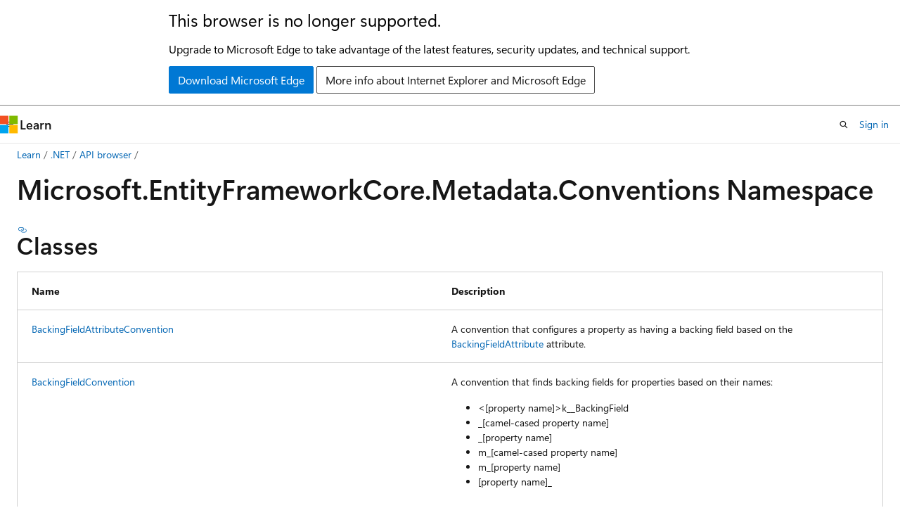

--- FILE ---
content_type: text/html
request_url: https://learn.microsoft.com/en-us/dotnet/api/microsoft.entityframeworkcore.metadata.conventions?view=efcore-7.0
body_size: 153656
content:
 <!DOCTYPE html>
		<html
			class="layout layout-holy-grail   show-table-of-contents reference show-breadcrumb default-focus"
			lang="en-us"
			dir="ltr"
			data-authenticated="false"
			data-auth-status-determined="false"
			data-target="docs"
			x-ms-format-detection="none"
		>
			
		<head>
			<title>Microsoft.EntityFrameworkCore.Metadata.Conventions Namespace | Microsoft Learn</title>
			<meta charset="utf-8" />
			<meta name="viewport" content="width=device-width, initial-scale=1.0" />
			<meta name="color-scheme" content="light dark" />

			<meta name="description" content="Explore all classes and interfaces of the Microsoft.EntityFrameworkCore.Metadata.Conventions namespace." />
			<link rel="canonical" href="https://learn.microsoft.com/en-us/dotnet/api/microsoft.entityframeworkcore.metadata.conventions?view=efcore-10.0" /> 

			<!-- Non-customizable open graph and sharing-related metadata -->
			<meta name="twitter:card" content="summary_large_image" />
			<meta name="twitter:site" content="@MicrosoftLearn" />
			<meta property="og:type" content="website" />
			<meta property="og:image:alt" content="Microsoft Learn" />
			<meta property="og:image" content="https://learn.microsoft.com/en-us/media/open-graph-image.png" />
			<!-- Page specific open graph and sharing-related metadata -->
			<meta property="og:title" content="Microsoft.EntityFrameworkCore.Metadata.Conventions Namespace" />
			<meta property="og:url" content="https://learn.microsoft.com/en-us/dotnet/api/microsoft.entityframeworkcore.metadata.conventions?view=efcore-10.0" />
			<meta property="og:description" content="Explore all classes and interfaces of the Microsoft.EntityFrameworkCore.Metadata.Conventions namespace." />
			<meta name="platform_id" content="fc3c71b1-3ff0-5d9e-c77d-1f0b98ab3b85" /> <meta name="scope" content="Entity Framework" />
			<meta name="locale" content="en-us" />
			 <meta name="adobe-target" content="true" /> 
			<meta name="uhfHeaderId" content="MSDocsHeader-DotNet" />

			<meta name="page_type" content="dotnet" />

			<!--page specific meta tags-->
			

			<!-- custom meta tags -->
			
		<meta name="uid" content="Microsoft.EntityFrameworkCore.Metadata.Conventions" />
	
		<meta name="monikers" content="efcore-1.0" />
	
		<meta name="monikers" content="efcore-1.1" />
	
		<meta name="monikers" content="efcore-2.0" />
	
		<meta name="monikers" content="efcore-2.1" />
	
		<meta name="monikers" content="efcore-2.2" />
	
		<meta name="monikers" content="efcore-3.0" />
	
		<meta name="monikers" content="efcore-3.1" />
	
		<meta name="monikers" content="efcore-5.0" />
	
		<meta name="monikers" content="efcore-6.0" />
	
		<meta name="monikers" content="efcore-7.0" />
	
		<meta name="monikers" content="efcore-8.0" />
	
		<meta name="monikers" content="efcore-9.0" />
	
		<meta name="monikers" content="efcore-10.0" />
	
		<meta name="schema" content="NetNamespace" />
	
		<meta name="ms.service" content="ef-core-api" />
	
		<meta name="apiPlatform" content="dotnet" />
	
		<meta name="author" content="dotnet-bot" />
	
		<meta name="ms.author" content="sampatel" />
	
		<meta name="breadcrumb_path" content="/dotnet/breadcrumb/toc.json" />
	
		<meta name="ms.topic" content="generated-reference" />
	
		<meta name="products" content="https://authoring-docs-microsoft.poolparty.biz/devrel/7696cda6-0510-47f6-8302-71bb5d2e28cf" />
	
		<meta name="products" content="https://authoring-docs-microsoft.poolparty.biz/devrel/75c493a7-abb6-4435-a651-8d9450a8ce66" />
	
		<meta name="products" content="https://authoring-docs-microsoft.poolparty.biz/devrel/d452572f-6212-498f-9050-ca4a9e50a425" />
	
		<meta name="products" content="https://authoring-docs-microsoft.poolparty.biz/devrel/8eb81391-e81d-4461-aa4a-9512fd4bbed8" />
	
		<meta name="products" content="https://authoring-docs-microsoft.poolparty.biz/devrel/56a03cf0-cabf-4e70-800b-dcb9ff39361c" />
	
		<meta name="feedback_system" content="OpenSource" />
	
		<meta name="feedback_product_url" content="https://github.com/dotnet/efcore/issues/new" />
	
		<meta name="document_id" content="1175941b-7d43-a88e-488f-e0c2baab6736" />
	
		<meta name="document_version_independent_id" content="e9fc0b7c-113a-b54c-a4d2-925a6c5b090c" />
	
		<meta name="updated_at" content="2020-07-01T08:58:00Z" />
	
		<meta name="original_content_git_url" content="https://github.com/dotnet/EntityFramework.ApiDocs/blob/live/dotnet/xml/ns-Microsoft.EntityFrameworkCore.Metadata.Conventions.xml" />
	
		<meta name="gitcommit" content="https://github.com/dotnet/EntityFramework.ApiDocs/blob/86ed5f3cbd93899fc537c309c52114799ef5c8e6/dotnet/xml/ns-Microsoft.EntityFrameworkCore.Metadata.Conventions.xml" />
	
		<meta name="git_commit_id" content="86ed5f3cbd93899fc537c309c52114799ef5c8e6" />
	
		<meta name="default_moniker" content="efcore-10.0" />
	
		<meta name="site_name" content="Docs" />
	
		<meta name="depot_name" content="MSDN.efcoreapi" />
	
		<meta name="page_kind" content="namespace" />
	
		<meta name="ms.assetid" content="Microsoft.EntityFrameworkCore.Metadata.Conventions" />
	
		<meta name="toc_rel" content="../efcore_dotnet_toc/api/entity-framework/toc.json" />
	
		<meta name="feedback_help_link_type" content="" />
	
		<meta name="feedback_help_link_url" content="" />
	
		<meta name="search.mshattr.devlang" content="csharp" />
	
		<meta name="asset_id" content="api/microsoft.entityframeworkcore.metadata.conventions" />
	
		<meta name="moniker_range_name" content="ef31987762cf0f2b14ce941d04e55d6f" />
	
		<meta name="item_type" content="Content" />
	
		<meta name="source_path" content="dotnet/xml/ns-Microsoft.EntityFrameworkCore.Metadata.Conventions.xml" />
	
		<meta name="github_feedback_content_git_url" content="https://github.com/dotnet/EntityFramework.ApiDocs/blob/live/dotnet/xml/ns-Microsoft.EntityFrameworkCore.Metadata.Conventions.xml" />
	 
		<meta name="cmProducts" content="https://authoring-docs-microsoft.poolparty.biz/devrel/7696cda6-0510-47f6-8302-71bb5d2e28cf" data-source="generated" />
	
		<meta name="cmProducts" content="https://authoring-docs-microsoft.poolparty.biz/devrel/d452572f-6212-498f-9050-ca4a9e50a425" data-source="generated" />
	
		<meta name="cmProducts" content="https://authoring-docs-microsoft.poolparty.biz/devrel/56a03cf0-cabf-4e70-800b-dcb9ff39361c" data-source="generated" />
	
		<meta name="spProducts" content="https://authoring-docs-microsoft.poolparty.biz/devrel/69c76c32-967e-4c65-b89a-74cc527db725" data-source="generated" />
	
		<meta name="spProducts" content="https://authoring-docs-microsoft.poolparty.biz/devrel/a12e40b7-59a2-4437-96e2-166ce622b864" data-source="generated" />
	
		<meta name="spProducts" content="https://authoring-docs-microsoft.poolparty.biz/devrel/1ca0db39-5d2f-4866-9e04-a7fe05b37dd8" data-source="generated" />
	

			<!-- assets and js globals -->
			
			<link rel="stylesheet" href="/static/assets/0.4.03301.7415-7dd881c1/styles/site-ltr.css" />
			
			<link rel="preconnect" href="//mscom.demdex.net" crossorigin />
						<link rel="dns-prefetch" href="//target.microsoft.com" />
						<link rel="dns-prefetch" href="//microsoftmscompoc.tt.omtrdc.net" />
						<link
							rel="preload"
							as="script"
							href="/static/third-party/adobe-target/at-js/2.9.0/at.js"
							integrity="sha384-l4AKhsU8cUWSht4SaJU5JWcHEWh1m4UTqL08s6b/hqBLAeIDxTNl+AMSxTLx6YMI"
							crossorigin="anonymous"
							id="adobe-target-script"
							type="application/javascript"
						/>
			<script src="https://wcpstatic.microsoft.com/mscc/lib/v2/wcp-consent.js"></script>
			<script src="https://js.monitor.azure.com/scripts/c/ms.jsll-4.min.js"></script>
			<script src="/_themes/docs.theme/master/en-us/_themes/global/deprecation.js"></script>

			<!-- msdocs global object -->
			<script id="msdocs-script">
		var msDocs = {
  "environment": {
    "accessLevel": "online",
    "azurePortalHostname": "portal.azure.com",
    "reviewFeatures": false,
    "supportLevel": "production",
    "systemContent": true,
    "siteName": "learn",
    "legacyHosting": false
  },
  "data": {
    "contentLocale": "en-us",
    "contentDir": "ltr",
    "userLocale": "en-us",
    "userDir": "ltr",
    "pageTemplate": "Reference",
    "brand": "",
    "context": {},
    "standardFeedback": false,
    "showFeedbackReport": false,
    "feedbackHelpLinkType": "",
    "feedbackHelpLinkUrl": "",
    "feedbackSystem": "OpenSource",
    "feedbackGitHubRepo": "dotnet/EntityFramework.Docs",
    "feedbackProductUrl": "https://github.com/dotnet/efcore/issues/new",
    "extendBreadcrumb": true,
    "isEditDisplayable": false,
    "isPrivateUnauthorized": false,
    "hideViewSource": false,
    "isPermissioned": false,
    "hasRecommendations": false,
    "contributors": [],
    "openSourceFeedbackIssueUrl": "https://github.com/dotnet/EntityFramework.Docs/issues/new?template=z-customer-feedback.yml",
    "openSourceFeedbackIssueTitle": ""
  },
  "functions": {}
};;
	</script>

			<!-- base scripts, msdocs global should be before this -->
			<script src="/static/assets/0.4.03301.7415-7dd881c1/scripts/en-us/index-docs.js"></script>
			

			<!-- json-ld -->
			
		</head>
	
			<body
				id="body"
				data-bi-name="body"
				class="layout-body "
				lang="en-us"
				dir="ltr"
			>
				<header class="layout-body-header">
		<div class="header-holder has-default-focus">
			
		<a
			href="#main"
			
			style="z-index: 1070"
			class="outline-color-text visually-hidden-until-focused position-fixed inner-focus focus-visible top-0 left-0 right-0 padding-xs text-align-center background-color-body"
			
		>
			Skip to main content
		</a>
	
		<a
			href="#side-doc-outline"
			
			style="z-index: 1070"
			class="outline-color-text visually-hidden-until-focused position-fixed inner-focus focus-visible top-0 left-0 right-0 padding-xs text-align-center background-color-body"
			
		>
			Skip to in-page navigation
		</a>
	
		<a
			href="#"
			data-skip-to-ask-learn
			style="z-index: 1070"
			class="outline-color-text visually-hidden-until-focused position-fixed inner-focus focus-visible top-0 left-0 right-0 padding-xs text-align-center background-color-body"
			hidden
		>
			Skip to Ask Learn chat experience
		</a>
	

			<div hidden id="cookie-consent-holder" data-test-id="cookie-consent-container"></div>
			<!-- Unsupported browser warning -->
			<div
				id="unsupported-browser"
				style="background-color: white; color: black; padding: 16px; border-bottom: 1px solid grey;"
				hidden
			>
				<div style="max-width: 800px; margin: 0 auto;">
					<p style="font-size: 24px">This browser is no longer supported.</p>
					<p style="font-size: 16px; margin-top: 16px;">
						Upgrade to Microsoft Edge to take advantage of the latest features, security updates, and technical support.
					</p>
					<div style="margin-top: 12px;">
						<a
							href="https://go.microsoft.com/fwlink/p/?LinkID=2092881 "
							style="background-color: #0078d4; border: 1px solid #0078d4; color: white; padding: 6px 12px; border-radius: 2px; display: inline-block;"
						>
							Download Microsoft Edge
						</a>
						<a
							href="https://learn.microsoft.com/en-us/lifecycle/faq/internet-explorer-microsoft-edge"
							style="background-color: white; padding: 6px 12px; border: 1px solid #505050; color: #171717; border-radius: 2px; display: inline-block;"
						>
							More info about Internet Explorer and Microsoft Edge
						</a>
					</div>
				</div>
			</div>
			<!-- site header -->
			<header
				id="ms--site-header"
				data-test-id="site-header-wrapper"
				role="banner"
				itemscope="itemscope"
				itemtype="http://schema.org/Organization"
			>
				<div
					id="ms--mobile-nav"
					class="site-header display-none-tablet padding-inline-none gap-none"
					data-bi-name="mobile-header"
					data-test-id="mobile-header"
				></div>
				<div
					id="ms--primary-nav"
					class="site-header display-none display-flex-tablet"
					data-bi-name="L1-header"
					data-test-id="primary-header"
				></div>
				<div
					id="ms--secondary-nav"
					class="site-header display-none display-flex-tablet"
					data-bi-name="L2-header"
					data-test-id="secondary-header"
					
				></div>
			</header>
			
		<!-- banner -->
		<div data-banner>
			<div id="disclaimer-holder"></div>
			
		</div>
		<!-- banner end -->
	
		</div>
	</header>
				 <section
					id="layout-body-menu"
					class="layout-body-menu display-flex"
					data-bi-name="menu"
			  >
					
		<div
			id="left-container"
			class="left-container display-none display-block-tablet padding-inline-sm padding-bottom-sm width-full"
			data-toc-container="true"
		>
			<!-- Regular TOC content (default) -->
			<div id="ms--toc-content" class="height-full">
				<nav
					id="affixed-left-container"
					class="margin-top-sm-tablet position-sticky display-flex flex-direction-column"
					aria-label="Primary"
					data-bi-name="left-toc"
					role="navigation"
				></nav>
			</div>
			<!-- Collapsible TOC content (hidden by default) -->
			<div id="ms--toc-content-collapsible" class="height-full" hidden>
				<nav
					id="affixed-left-container"
					class="margin-top-sm-tablet position-sticky display-flex flex-direction-column"
					aria-label="Primary"
					data-bi-name="left-toc"
					role="navigation"
				>
					<div
						id="ms--collapsible-toc-header"
						class="display-flex justify-content-flex-end margin-bottom-xxs"
					>
						<button
							type="button"
							class="button button-clear inner-focus"
							data-collapsible-toc-toggle
							aria-expanded="true"
							aria-controls="ms--collapsible-toc-content"
							aria-label="Table of contents"
						>
							<span class="icon font-size-h4" aria-hidden="true">
								<span class="docon docon-panel-left-contract"></span>
							</span>
						</button>
					</div>
				</nav>
			</div>
		</div>
	
			  </section>

				<main
					id="main"
					role="main"
					class="layout-body-main "
					data-bi-name="content"
					lang="en-us"
					dir="ltr"
				>
					
			<div
		id="ms--content-header"
		class="content-header default-focus border-bottom-none"
		data-bi-name="content-header"
	>
		<div class="content-header-controls margin-xxs margin-inline-sm-tablet">
			<button
				type="button"
				class="contents-button button button-sm margin-right-xxs"
				data-bi-name="contents-expand"
				aria-haspopup="true"
				data-contents-button
			>
				<span class="icon" aria-hidden="true"><span class="docon docon-menu"></span></span>
				<span class="contents-expand-title"> Table of contents </span>
			</button>
			<button
				type="button"
				class="ap-collapse-behavior ap-expanded button button-sm"
				data-bi-name="ap-collapse"
				aria-controls="action-panel"
			>
				<span class="icon" aria-hidden="true"><span class="docon docon-exit-mode"></span></span>
				<span>Exit editor mode</span>
			</button>
		</div>
	</div>
			<div data-main-column class="padding-sm padding-top-none padding-top-sm-tablet">
				<div>
					
		<div id="article-header" class="background-color-body margin-bottom-xs display-none-print">
			<div class="display-flex align-items-center justify-content-space-between">
				
		<details
			id="article-header-breadcrumbs-overflow-popover"
			class="popover"
			data-for="article-header-breadcrumbs"
		>
			<summary
				class="button button-clear button-primary button-sm inner-focus"
				aria-label="All breadcrumbs"
			>
				<span class="icon">
					<span class="docon docon-more"></span>
				</span>
			</summary>
			<div id="article-header-breadcrumbs-overflow" class="popover-content padding-none"></div>
		</details>

		<bread-crumbs
			id="article-header-breadcrumbs"
			role="group"
			aria-label="Breadcrumbs"
			data-test-id="article-header-breadcrumbs"
			class="overflow-hidden flex-grow-1 margin-right-sm margin-right-md-tablet margin-right-lg-desktop margin-left-negative-xxs padding-left-xxs"
		></bread-crumbs>
	 
		<div
			id="article-header-page-actions"
			class="opacity-none margin-left-auto display-flex flex-wrap-no-wrap align-items-stretch"
		>
			
		<button
			class="button button-sm border-none inner-focus display-none-tablet flex-shrink-0 "
			data-bi-name="ask-learn-assistant-entry"
			data-test-id="ask-learn-assistant-modal-entry-mobile"
			data-ask-learn-modal-entry
			
			type="button"
			style="min-width: max-content;"
			aria-expanded="false"
			aria-label="Ask Learn"
			hidden
		>
			<span class="icon font-size-lg" aria-hidden="true">
				<span class="docon docon-chat-sparkle-fill gradient-ask-learn-logo"></span>
			</span>
		</button>
		<button
			class="button button-sm display-none display-inline-flex-tablet display-none-desktop flex-shrink-0 margin-right-xxs border-color-ask-learn "
			data-bi-name="ask-learn-assistant-entry"
			
			data-test-id="ask-learn-assistant-modal-entry-tablet"
			data-ask-learn-modal-entry
			type="button"
			style="min-width: max-content;"
			aria-expanded="false"
			hidden
		>
			<span class="icon font-size-lg" aria-hidden="true">
				<span class="docon docon-chat-sparkle-fill gradient-ask-learn-logo"></span>
			</span>
			<span>Ask Learn</span>
		</button>
		<button
			class="button button-sm display-none flex-shrink-0 display-inline-flex-desktop margin-right-xxs border-color-ask-learn "
			data-bi-name="ask-learn-assistant-entry"
			
			data-test-id="ask-learn-assistant-flyout-entry"
			data-ask-learn-flyout-entry
			data-flyout-button="toggle"
			type="button"
			style="min-width: max-content;"
			aria-expanded="false"
			aria-controls="ask-learn-flyout"
			hidden
		>
			<span class="icon font-size-lg" aria-hidden="true">
				<span class="docon docon-chat-sparkle-fill gradient-ask-learn-logo"></span>
			</span>
			<span>Ask Learn</span>
		</button>
	 
		<button
			type="button"
			id="ms--focus-mode-button"
			data-focus-mode
			data-bi-name="focus-mode-entry"
			class="button button-sm flex-shrink-0 margin-right-xxs display-none display-inline-flex-desktop"
		>
			<span class="icon font-size-lg" aria-hidden="true">
				<span class="docon docon-glasses"></span>
			</span>
			<span>Focus mode</span>
		</button>
	 

			<details class="popover popover-right" id="article-header-page-actions-overflow">
				<summary
					class="justify-content-flex-start button button-clear button-sm button-primary inner-focus"
					aria-label="More actions"
					title="More actions"
				>
					<span class="icon" aria-hidden="true">
						<span class="docon docon-more-vertical"></span>
					</span>
				</summary>
				<div class="popover-content">
					
		<button
			data-page-action-item="overflow-mobile"
			type="button"
			class="button-block button-sm inner-focus button button-clear display-none-tablet justify-content-flex-start text-align-left"
			data-bi-name="contents-expand"
			data-contents-button
			data-popover-close
		>
			<span class="icon">
				<span class="docon docon-editor-list-bullet" aria-hidden="true"></span>
			</span>
			<span class="contents-expand-title">Table of contents</span>
		</button>
	 
		<a
			id="lang-link-overflow"
			class="button-sm inner-focus button button-clear button-block justify-content-flex-start text-align-left"
			data-bi-name="language-toggle"
			data-page-action-item="overflow-all"
			data-check-hidden="true"
			data-read-in-link
			href="#"
			hidden
		>
			<span class="icon" aria-hidden="true" data-read-in-link-icon>
				<span class="docon docon-locale-globe"></span>
			</span>
			<span data-read-in-link-text>Read in English</span>
		</a>
	 
		<button
			type="button"
			class="collection button button-clear button-sm button-block justify-content-flex-start text-align-left inner-focus"
			data-list-type="collection"
			data-bi-name="collection"
			data-page-action-item="overflow-all"
			data-check-hidden="true"
			data-popover-close
		>
			<span class="icon" aria-hidden="true">
				<span class="docon docon-circle-addition"></span>
			</span>
			<span class="collection-status">Add</span>
		</button>
	
					
		<button
			type="button"
			class="collection button button-block button-clear button-sm justify-content-flex-start text-align-left inner-focus"
			data-list-type="plan"
			data-bi-name="plan"
			data-page-action-item="overflow-all"
			data-check-hidden="true"
			data-popover-close
			hidden
		>
			<span class="icon" aria-hidden="true">
				<span class="docon docon-circle-addition"></span>
			</span>
			<span class="plan-status">Add to plan</span>
		</button>
	  
		<a
			data-contenteditbtn
			class="button button-clear button-block button-sm inner-focus justify-content-flex-start text-align-left text-decoration-none"
			data-bi-name="edit"
			hidden
			href=""
			data-original_content_git_url="https://github.com/dotnet/EntityFramework.ApiDocs/blob/live/dotnet/xml/ns-Microsoft.EntityFrameworkCore.Metadata.Conventions.xml"
			data-original_content_git_url_template="{repo}/blob/{branch}/dotnet/xml/ns-Microsoft.EntityFrameworkCore.Metadata.Conventions.xml"
			data-pr_repo=""
			data-pr_branch=""
		>
			<span class="icon" aria-hidden="true">
				<span class="docon docon-edit-outline"></span>
			</span>
			<span>Edit</span>
		</a>
	
					
		<hr class="margin-block-xxs" />
		<h4 class="font-size-sm padding-left-xxs">Share via</h4>
		
					<a
						class="button button-clear button-sm inner-focus button-block justify-content-flex-start text-align-left text-decoration-none share-facebook"
						data-bi-name="facebook"
						data-page-action-item="overflow-all"
						href="#"
					>
						<span class="icon color-primary" aria-hidden="true">
							<span class="docon docon-facebook-share"></span>
						</span>
						<span>Facebook</span>
					</a>

					<a
						href="#"
						class="button button-clear button-sm inner-focus button-block justify-content-flex-start text-align-left text-decoration-none share-twitter"
						data-bi-name="twitter"
						data-page-action-item="overflow-all"
					>
						<span class="icon color-text" aria-hidden="true">
							<span class="docon docon-xlogo-share"></span>
						</span>
						<span>x.com</span>
					</a>

					<a
						href="#"
						class="button button-clear button-sm inner-focus button-block justify-content-flex-start text-align-left text-decoration-none share-linkedin"
						data-bi-name="linkedin"
						data-page-action-item="overflow-all"
					>
						<span class="icon color-primary" aria-hidden="true">
							<span class="docon docon-linked-in-logo"></span>
						</span>
						<span>LinkedIn</span>
					</a>
					<a
						href="#"
						class="button button-clear button-sm inner-focus button-block justify-content-flex-start text-align-left text-decoration-none share-email"
						data-bi-name="email"
						data-page-action-item="overflow-all"
					>
						<span class="icon color-primary" aria-hidden="true">
							<span class="docon docon-mail-message"></span>
						</span>
						<span>Email</span>
					</a>
			  
	 
		<hr class="margin-block-xxs" />
		<button
			class="button button-block button-clear button-sm justify-content-flex-start text-align-left inner-focus"
			type="button"
			data-bi-name="print"
			data-page-action-item="overflow-all"
			data-popover-close
			data-print-page
			data-check-hidden="true"
		>
			<span class="icon color-primary" aria-hidden="true">
				<span class="docon docon-print"></span>
			</span>
			<span>Print</span>
		</button>
	
				</div>
			</details>
		</div>
	
			</div>
		</div>
	  
		<!-- privateUnauthorizedTemplate is hidden by default -->
		<div unauthorized-private-section data-bi-name="permission-content-unauthorized-private" hidden>
			<hr class="hr margin-top-xs margin-bottom-sm" />
			<div class="notification notification-info">
				<div class="notification-content">
					<p class="margin-top-none notification-title">
						<span class="icon">
							<span class="docon docon-exclamation-circle-solid" aria-hidden="true"></span>
						</span>
						<span>Note</span>
					</p>
					<p class="margin-top-none authentication-determined not-authenticated">
						Access to this page requires authorization. You can try <a class="docs-sign-in" href="#" data-bi-name="permission-content-sign-in">signing in</a> or <a  class="docs-change-directory" data-bi-name="permisson-content-change-directory">changing directories</a>.
					</p>
					<p class="margin-top-none authentication-determined authenticated">
						Access to this page requires authorization. You can try <a class="docs-change-directory" data-bi-name="permisson-content-change-directory">changing directories</a>.
					</p>
				</div>
			</div>
		</div>
	
					<div class="content"></div>
					 
		<div data-id="ai-summary" hidden>
			<div id="ms--ai-summary-cta" class="margin-top-xs display-flex align-items-center">
				<span class="icon" aria-hidden="true">
					<span class="docon docon-sparkle-fill gradient-text-vivid"></span>
				</span>
				<button
					id="ms--ai-summary"
					type="button"
					class="tag tag-sm tag-suggestion margin-left-xxs"
					data-test-id="ai-summary-cta"
					data-bi-name="ai-summary-cta"
					data-an="ai-summary"
				>
					<span class="ai-summary-cta-text">
						Summarize this article for me
					</span>
				</button>
			</div>
			<!-- Slot where the client will render the summary card after the user clicks the CTA -->
			<div id="ms--ai-summary-header" class="margin-top-xs"></div>
		</div>
	 
					<div class="content"><h1>Microsoft.<wbr>Entity<wbr>Framework<wbr>Core.<wbr>Metadata.<wbr>Conventions Namespace</h1>


<nav id="center-doc-outline" class="doc-outline is-hidden-desktop display-none-print margin-bottom-sm" data-bi-name="intopic toc" aria-label="">
  <h2 class="title is-6 margin-block-xs"></h2>
</nav>
<div class="alert is-primary is-hidden moniker-display-boilerplate">
    <p class="alert-title">
      <span class="docon docon-status-info-outline" aria-hidden="true"></span> Important
    </p>
    <p>Some information relates to prerelease product that may be substantially modified before it’s released. Microsoft makes no warranties, express or implied, with respect to the information provided here.</p>
</div>
	<h2 id="classes" data-moniker=" efcore-10.0 efcore-5.0 efcore-6.0 efcore-7.0 efcore-8.0 efcore-9.0 efcore-3.0 efcore-3.1 efcore-1.0 efcore-1.1 efcore-2.0 efcore-2.1 efcore-2.2 ">
		Classes
	</h2>
	<table class="table" data-moniker=" efcore-10.0 efcore-5.0 efcore-6.0 efcore-7.0 efcore-8.0 efcore-9.0 efcore-3.0 efcore-3.1 efcore-1.0 efcore-1.1 efcore-2.0 efcore-2.1 efcore-2.2 ">
		<thead>
			<tr>
				<th>Name</th>
				<th>Description</th>
			</tr>
		</thead>
		<tbody>
				<tr data-moniker=" efcore-10.0 efcore-5.0 efcore-6.0 efcore-7.0 efcore-8.0 efcore-9.0 ">
<td>
	<span class="break-text">
		<a class="xref" href="microsoft.entityframeworkcore.metadata.conventions.backingfieldattributeconvention?view=efcore-7.0" data-linktype="relative-path">BackingFieldAttributeConvention</a>
	</span>
</td>
	<td class="has-text-wrap">
		<p>A convention that configures a property as having a backing field
based on the <a class="no-loc" href="microsoft.entityframeworkcore.backingfieldattribute?view=efcore-7.0" data-linktype="relative-path">BackingFieldAttribute</a> attribute.</p>

	</td>
</tr>
				<tr data-moniker=" efcore-10.0 efcore-3.0 efcore-3.1 efcore-5.0 efcore-6.0 efcore-7.0 efcore-8.0 efcore-9.0 ">
<td>
	<span class="break-text">
		<a class="xref" href="microsoft.entityframeworkcore.metadata.conventions.backingfieldconvention?view=efcore-7.0" data-linktype="relative-path">BackingFieldConvention</a>
	</span>
</td>
	<td class="has-text-wrap">
		<p>A convention that finds backing fields for properties based on their names:</p>
<ul>
<li>&lt;[property name]&gt;k__BackingField</li>
<li>_[camel-cased property name]</li>
<li>_[property name]</li>
<li>m_[camel-cased property name]</li>
<li>m_[property name]</li>
<li>[property name]_</li>
</ul>

	</td>
</tr>
				<tr data-moniker=" efcore-10.0 efcore-3.0 efcore-3.1 efcore-5.0 efcore-6.0 efcore-7.0 efcore-8.0 efcore-9.0 ">
<td>
	<span class="break-text">
		<a class="xref" href="microsoft.entityframeworkcore.metadata.conventions.basetypediscoveryconvention?view=efcore-7.0" data-linktype="relative-path">BaseTypeDiscoveryConvention</a>
	</span>
</td>
	<td class="has-text-wrap">
		<p>A convention that finds base and derived entity types that are already part of the model based on the associated
CLR type hierarchy.</p>

	</td>
</tr>
				<tr data-moniker=" efcore-10.0 efcore-3.0 efcore-3.1 efcore-5.0 efcore-6.0 efcore-7.0 efcore-8.0 efcore-9.0 ">
<td>
	<span class="break-text">
		<a class="xref" href="microsoft.entityframeworkcore.metadata.conventions.cascadedeleteconvention?view=efcore-7.0" data-linktype="relative-path">CascadeDeleteConvention</a>
	</span>
</td>
	<td class="has-text-wrap">
		<p>A convention that sets the delete behavior to <a class="no-loc" href="microsoft.entityframeworkcore.deletebehavior?view=efcore-7.0#microsoft-entityframeworkcore-deletebehavior-cascade" data-linktype="relative-path">Cascade</a> for required foreign keys
and <a class="no-loc" href="microsoft.entityframeworkcore.deletebehavior?view=efcore-7.0#microsoft-entityframeworkcore-deletebehavior-clientsetnull" data-linktype="relative-path">ClientSetNull</a> for optional ones.</p>

	</td>
</tr>
				<tr data-moniker=" efcore-10.0 efcore-3.0 efcore-3.1 efcore-5.0 efcore-6.0 efcore-7.0 efcore-8.0 efcore-9.0 ">
<td>
	<span class="break-text">
		<a class="xref" href="microsoft.entityframeworkcore.metadata.conventions.changetrackingstrategyconvention?view=efcore-7.0" data-linktype="relative-path">ChangeTrackingStrategyConvention</a>
	</span>
</td>
	<td class="has-text-wrap">
		<p>A convention that sets a flag on the model to always skip detecting changes if no entity type is using the
<a class="no-loc" href="microsoft.entityframeworkcore.changetrackingstrategy?view=efcore-7.0#microsoft-entityframeworkcore-changetrackingstrategy-snapshot" data-linktype="relative-path">Snapshot</a> strategy.</p>

	</td>
</tr>
				<tr data-moniker=" efcore-10.0 efcore-6.0 efcore-7.0 efcore-8.0 efcore-9.0 ">
<td>
	<span class="break-text">
		<a class="xref" href="microsoft.entityframeworkcore.metadata.conventions.checkconstraintconvention?view=efcore-7.0" data-linktype="relative-path">CheckConstraintConvention</a>
	</span>
</td>
	<td class="has-text-wrap">
		<p>A convention that ensures that the check constraints on the derived types are compatible with the check constraints on the base
type. And also ensures that the declaring type is current.</p>

	</td>
</tr>
				<tr data-moniker=" efcore-10.0 efcore-8.0 efcore-9.0 ">
<td>
	<span class="break-text">
		<a class="xref" href="microsoft.entityframeworkcore.metadata.conventions.complexpropertydiscoveryconvention?view=efcore-7.0" data-linktype="relative-path">ComplexPropertyDiscoveryConvention</a>
	</span>
</td>
	<td class="has-text-wrap">
		<p>A convention that configures complex properties on structural types as long as the type has been previously configured
as a complex type or the declaring type is a complex type.</p>

	</td>
</tr>
				<tr data-moniker=" efcore-10.0 efcore-8.0 efcore-9.0 ">
<td>
	<span class="break-text">
		<a class="xref" href="microsoft.entityframeworkcore.metadata.conventions.complextypeattributeconvention?view=efcore-7.0" data-linktype="relative-path">ComplexTypeAttributeConvention</a>
	</span>
</td>
	<td class="has-text-wrap">
		<p>A convention that configures types that have the <a class="no-loc" href="/en-us/dotnet/api/system.componentmodel.dataannotations.schema.complextypeattribute" data-linktype="absolute-path">ComplexTypeAttribute</a>.</p>

	</td>
</tr>
				<tr data-moniker=" efcore-10.0 efcore-3.0 efcore-3.1 efcore-5.0 efcore-6.0 efcore-7.0 efcore-8.0 efcore-9.0 ">
<td>
	<span class="break-text">
		<a class="xref" href="microsoft.entityframeworkcore.metadata.conventions.concurrencycheckattributeconvention?view=efcore-7.0" data-linktype="relative-path">ConcurrencyCheckAttributeConvention</a>
	</span>
</td>
	<td class="has-text-wrap">
		<p>A convention that configures a property as a concurrency token if it has the <a class="no-loc" href="/en-us/dotnet/api/system.componentmodel.dataannotations.concurrencycheckattribute" data-linktype="absolute-path">ConcurrencyCheckAttribute</a>.</p>

	</td>
</tr>
				<tr data-moniker=" efcore-10.0 efcore-3.0 efcore-3.1 efcore-5.0 efcore-6.0 efcore-7.0 efcore-8.0 efcore-9.0 ">
<td>
	<span class="break-text">
		<a class="xref" href="microsoft.entityframeworkcore.metadata.conventions.constructorbindingconvention?view=efcore-7.0" data-linktype="relative-path">ConstructorBindingConvention</a>
	</span>
</td>
	<td class="has-text-wrap">
		<p>A convention that binds entity type constructor parameters to existing properties and service properties based on their names:</p>
<ul>
<li>[parameter name]</li>
<li>[pascal-cased parameter name]</li>
<li>_[parameter name]</li>
<li>_[pascal-cased parameter name]</li>
<li>m_[parameter name]</li>
<li>m_[pascal-cased parameter name]</li>
</ul>

	</td>
</tr>
				<tr data-moniker=" efcore-10.0 efcore-3.0 efcore-3.1 efcore-5.0 efcore-6.0 efcore-7.0 efcore-8.0 efcore-9.0 ">
<td>
	<span class="break-text">
		<a class="xref" href="microsoft.entityframeworkcore.metadata.conventions.contextcontainerconvention?view=efcore-7.0" data-linktype="relative-path">ContextContainerConvention</a>
	</span>
</td>
	<td class="has-text-wrap">
		<p>A convention that configures the default container name as the context type name.</p>

	</td>
</tr>
				<tr data-moniker=" efcore-1.0 efcore-1.1 efcore-10.0 efcore-2.0 efcore-2.1 efcore-2.2 efcore-3.0 efcore-3.1 efcore-5.0 efcore-6.0 efcore-7.0 efcore-8.0 efcore-9.0 ">
<td>
	<span class="break-text">
		<a class="xref" href="microsoft.entityframeworkcore.metadata.conventions.conventionset?view=efcore-7.0" data-linktype="relative-path">ConventionSet</a>
	</span>
</td>
	<td class="has-text-wrap">
		<p>Represents a set of conventions used to build a model.</p>

	</td>
</tr>
				<tr data-moniker=" efcore-10.0 efcore-3.0 efcore-3.1 efcore-5.0 efcore-6.0 efcore-7.0 efcore-8.0 efcore-9.0 ">
<td>
	<span class="break-text">
		<a class="xref" href="microsoft.entityframeworkcore.metadata.conventions.cosmosdiscriminatorconvention?view=efcore-7.0" data-linktype="relative-path">CosmosDiscriminatorConvention</a>
	</span>
</td>
	<td class="has-text-wrap">
		<p>A convention that configures the discriminator value for entity types as the entity type name.</p>

	</td>
</tr>
				<tr data-moniker=" efcore-10.0 efcore-6.0 efcore-7.0 efcore-8.0 efcore-9.0 ">
<td>
	<span class="break-text">
		<a class="xref" href="microsoft.entityframeworkcore.metadata.conventions.cosmosinversepropertyattributeconvention?view=efcore-7.0" data-linktype="relative-path">CosmosInversePropertyAttributeConvention</a>
	</span>
</td>
	<td class="has-text-wrap">
		<p>A convention that configures the inverse navigation property based on the <a class="no-loc" href="/en-us/dotnet/api/system.componentmodel.dataannotations.schema.inversepropertyattribute" data-linktype="absolute-path">InversePropertyAttribute</a>
specified on the other navigation property.
All navigations are assumed to be targeting owned entity types for Cosmos.</p>

	</td>
</tr>
				<tr data-moniker=" efcore-10.0 efcore-9.0 ">
<td>
	<span class="break-text">
		<a class="xref" href="microsoft.entityframeworkcore.metadata.conventions.cosmosjsonidconvention?view=efcore-7.0" data-linktype="relative-path">CosmosJsonIdConvention</a>
	</span>
</td>
	<td class="has-text-wrap">
		<p>A convention that configures mapping the PK and/or discriminator properties to the JSON 'id' property.</p>

	</td>
</tr>
				<tr data-moniker=" efcore-10.0 efcore-5.0 efcore-6.0 efcore-7.0 efcore-8.0 efcore-9.0 ">
<td>
	<span class="break-text">
		<a class="xref" href="microsoft.entityframeworkcore.metadata.conventions.cosmoskeydiscoveryconvention?view=efcore-7.0" data-linktype="relative-path">CosmosKeyDiscoveryConvention</a>
	</span>
</td>
	<td class="has-text-wrap">
		<p>A convention that finds primary key property for the entity type based on the names
and adds the partition key to it if present.</p>

	</td>
</tr>
				<tr data-moniker=" efcore-10.0 efcore-6.0 efcore-7.0 efcore-8.0 efcore-9.0 ">
<td>
	<span class="break-text">
		<a class="xref" href="microsoft.entityframeworkcore.metadata.conventions.cosmosmanytomanyjoinentitytypeconvention?view=efcore-7.0" data-linktype="relative-path">CosmosManyToManyJoinEntityTypeConvention</a>
	</span>
</td>
	<td class="has-text-wrap">
		<p>A convention that creates a join entity type for a many-to-many relationship
and adds a partition key to it if the related types share one.</p>

	</td>
</tr>
				<tr data-moniker=" efcore-10.0 efcore-9.0 ">
<td>
	<span class="break-text">
		<a class="xref" href="microsoft.entityframeworkcore.metadata.conventions.cosmospartitionkeyinprimarykeyconvention?view=efcore-7.0" data-linktype="relative-path">CosmosPartitionKeyInPrimaryKeyConvention</a>
	</span>
</td>
	<td class="has-text-wrap">
		<p>A convention that adds partition key properties to the EF primary key and adds the '__jObject' containing the JSON
object returned by the store.</p>

	</td>
</tr>
				<tr data-moniker=" efcore-10.0 efcore-6.0 efcore-7.0 efcore-8.0 efcore-9.0 ">
<td>
	<span class="break-text">
		<a class="xref" href="microsoft.entityframeworkcore.metadata.conventions.cosmosrelationshipdiscoveryconvention?view=efcore-7.0" data-linktype="relative-path">CosmosRelationshipDiscoveryConvention</a>
	</span>
</td>
	<td class="has-text-wrap">
		<p>A convention that configures relationships between entity types based on the navigation properties
as long as there is no ambiguity as to which is the corresponding inverse navigation.
All navigations are assumed to be targeting owned entity types for Cosmos.</p>

	</td>
</tr>
				<tr data-moniker=" efcore-10.0 efcore-6.0 efcore-7.0 efcore-8.0 efcore-9.0 ">
<td>
	<span class="break-text">
		<a class="xref" href="microsoft.entityframeworkcore.metadata.conventions.cosmosruntimemodelconvention?view=efcore-7.0" data-linktype="relative-path">CosmosRuntimeModelConvention</a>
	</span>
</td>
	<td class="has-text-wrap">
		<p>A convention that creates an optimized copy of the mutable model. This convention is typically
implemented by database providers to update provider annotations when creating a read-only model.</p>

	</td>
</tr>
				<tr data-moniker=" efcore-10.0 efcore-6.0 efcore-7.0 efcore-8.0 efcore-9.0 ">
<td>
	<span class="break-text">
		<a class="xref" href="microsoft.entityframeworkcore.metadata.conventions.cosmosvaluegenerationconvention?view=efcore-7.0" data-linktype="relative-path">CosmosValueGenerationConvention</a>
	</span>
</td>
	<td class="has-text-wrap">
		<p>A convention that configures store value generation as <a class="no-loc" href="microsoft.entityframeworkcore.metadata.valuegenerated?view=efcore-7.0#microsoft-entityframeworkcore-metadata-valuegenerated-onadd" data-linktype="relative-path">OnAdd</a> on properties that are
part of the primary key and not part of any foreign keys or were configured to have a database default value.</p>

	</td>
</tr>
				<tr data-moniker=" efcore-10.0 efcore-3.0 efcore-3.1 efcore-5.0 efcore-6.0 efcore-7.0 efcore-8.0 efcore-9.0 ">
<td>
	<span class="break-text">
		<a class="xref" href="microsoft.entityframeworkcore.metadata.conventions.databasegeneratedattributeconvention?view=efcore-7.0" data-linktype="relative-path">DatabaseGeneratedAttributeConvention</a>
	</span>
</td>
	<td class="has-text-wrap">
		<p>A convention that configures a property as <a class="no-loc" href="microsoft.entityframeworkcore.metadata.valuegenerated?view=efcore-7.0#microsoft-entityframeworkcore-metadata-valuegenerated-onadd" data-linktype="relative-path">OnAdd</a> if
<a class="no-loc" href="/en-us/dotnet/api/system.componentmodel.dataannotations.schema.databasegeneratedoption#system-componentmodel-dataannotations-schema-databasegeneratedoption-identity" data-linktype="absolute-path">Identity</a> is specified, <a class="no-loc" href="microsoft.entityframeworkcore.metadata.valuegenerated?view=efcore-7.0#microsoft-entityframeworkcore-metadata-valuegenerated-onaddorupdate" data-linktype="relative-path">OnAddOrUpdate</a> if
<a class="no-loc" href="/en-us/dotnet/api/system.componentmodel.dataannotations.schema.databasegeneratedoption#system-componentmodel-dataannotations-schema-databasegeneratedoption-computed" data-linktype="absolute-path">Computed</a> is specified or <a class="no-loc" href="microsoft.entityframeworkcore.metadata.valuegenerated?view=efcore-7.0#microsoft-entityframeworkcore-metadata-valuegenerated-never" data-linktype="relative-path">Never</a> if
<a class="no-loc" href="/en-us/dotnet/api/system.componentmodel.dataannotations.schema.databasegeneratedoption#system-componentmodel-dataannotations-schema-databasegeneratedoption-none" data-linktype="absolute-path">None</a> is specified using a <a class="no-loc" href="/en-us/dotnet/api/system.componentmodel.dataannotations.schema.databasegeneratedattribute" data-linktype="absolute-path">DatabaseGeneratedAttribute</a>.</p>

	</td>
</tr>
				<tr data-moniker=" efcore-3.0 efcore-3.1 efcore-5.0 efcore-6.0 ">
<td>
	<span class="break-text">
		<a class="xref" href="microsoft.entityframeworkcore.metadata.conventions.dbfunctiontypemappingconvention?view=efcore-7.0" data-linktype="relative-path">DbFunctionTypeMappingConvention</a>
	</span>
</td>
	<td class="has-text-wrap">
		<p>A convention configure type mapping for <a class="no-loc" href="microsoft.entityframeworkcore.metadata.idbfunction?view=efcore-7.0" data-linktype="relative-path">IDbFunction</a> instances.</p>

	</td>
</tr>
				<tr data-moniker=" efcore-10.0 efcore-3.0 efcore-3.1 efcore-5.0 efcore-6.0 efcore-7.0 efcore-8.0 efcore-9.0 ">
<td>
	<span class="break-text">
		<a class="xref" href="microsoft.entityframeworkcore.metadata.conventions.dbsetfindingconvention?view=efcore-7.0" data-linktype="relative-path">DbSetFindingConvention</a>
	</span>
</td>
	<td class="has-text-wrap">
		<p>A convention that adds entity types based on the <a class="no-loc" href="microsoft.entityframeworkcore.dbset-1?view=efcore-7.0" data-linktype="relative-path">DbSet&lt;TEntity&gt;</a> properties defined on the
derived <a class="no-loc" href="microsoft.entityframeworkcore.dbcontext?view=efcore-7.0" data-linktype="relative-path">DbContext</a> class.</p>

	</td>
</tr>
				<tr data-moniker=" efcore-10.0 efcore-5.0 efcore-6.0 efcore-7.0 efcore-8.0 efcore-9.0 ">
<td>
	<span class="break-text">
		<a class="xref" href="microsoft.entityframeworkcore.metadata.conventions.definingqueryrewritingconvention?view=efcore-7.0" data-linktype="relative-path">DefiningQueryRewritingConvention</a>
	</span>
</td>
	<td class="has-text-wrap">
		<p>Convention that converts accesses of <a class="no-loc" href="microsoft.entityframeworkcore.dbset-1?view=efcore-7.0" data-linktype="relative-path">DbSet&lt;TEntity&gt;</a> inside query filters and defining queries into
<a class="no-loc" href="microsoft.entityframeworkcore.query.entityqueryrootexpression?view=efcore-7.0" data-linktype="relative-path">EntityQueryRootExpression</a>.
This makes them consistent with how DbSet accesses in the actual queries are represented, which allows for easier processing in the
query pipeline.</p>

	</td>
</tr>
				<tr data-moniker=" efcore-10.0 efcore-7.0 efcore-8.0 efcore-9.0 ">
<td>
	<span class="break-text">
		<a class="xref" href="microsoft.entityframeworkcore.metadata.conventions.deletebehaviorattributeconvention?view=efcore-7.0" data-linktype="relative-path">DeleteBehaviorAttributeConvention</a>
	</span>
</td>
	<td class="has-text-wrap">
		<p>A convention that configures the delete behavior based on the <a class="no-loc" href="microsoft.entityframeworkcore.deletebehaviorattribute?view=efcore-7.0" data-linktype="relative-path">DeleteBehaviorAttribute</a> applied on the property.</p>

	</td>
</tr>
				<tr data-moniker=" efcore-3.0 efcore-3.1 efcore-5.0 efcore-6.0 ">
<td>
	<span class="break-text">
		<a class="xref" href="microsoft.entityframeworkcore.metadata.conventions.derivedtypediscoveryconvention?view=efcore-7.0" data-linktype="relative-path">DerivedTypeDiscoveryConvention</a>
	</span>
</td>
	<td class="has-text-wrap">
		<p>A convention that finds derived entity types that are already part of the model based on the associated
CLR type hierarchy.</p>

	</td>
</tr>
				<tr data-moniker=" efcore-10.0 efcore-3.0 efcore-3.1 efcore-5.0 efcore-6.0 efcore-7.0 efcore-8.0 efcore-9.0 ">
<td>
	<span class="break-text">
		<a class="xref" href="microsoft.entityframeworkcore.metadata.conventions.discriminatorconvention?view=efcore-7.0" data-linktype="relative-path">DiscriminatorConvention</a>
	</span>
</td>
	<td class="has-text-wrap">
		<p>A convention that configures the discriminator value for entity types in a hierarchy as the entity type name.</p>

	</td>
</tr>
				<tr data-moniker=" efcore-10.0 efcore-8.0 efcore-9.0 ">
<td>
	<span class="break-text">
		<a class="xref" href="microsoft.entityframeworkcore.metadata.conventions.discriminatorlengthconvention?view=efcore-7.0" data-linktype="relative-path">DiscriminatorLengthConvention</a>
	</span>
</td>
	<td class="has-text-wrap">
		<p>A convention that sets the maximum length for string discriminator properties.</p>

	</td>
</tr>
				<tr data-moniker=" efcore-10.0 efcore-8.0 efcore-9.0 ">
<td>
	<span class="break-text">
		<a class="xref" href="microsoft.entityframeworkcore.metadata.conventions.elementmappingconvention?view=efcore-7.0" data-linktype="relative-path">ElementMappingConvention</a>
	</span>
</td>
	<td class="has-text-wrap">
		<p>A convention that ensures property mappings have any ElementMapping discovered by the type mapper.</p>

	</td>
</tr>
				<tr data-moniker=" efcore-10.0 efcore-9.0 ">
<td>
	<span class="break-text">
		<a class="xref" href="microsoft.entityframeworkcore.metadata.conventions.elementtypechangedconvention?view=efcore-7.0" data-linktype="relative-path">ElementTypeChangedConvention</a>
	</span>
</td>
	<td class="has-text-wrap">
		<p>A convention that reacts to changes made to element types of primitive collections.</p>

	</td>
</tr>
				<tr data-moniker=" efcore-10.0 efcore-7.0 efcore-8.0 efcore-9.0 ">
<td>
	<span class="break-text">
		<a class="xref" href="microsoft.entityframeworkcore.metadata.conventions.entitysplittingconvention?view=efcore-7.0" data-linktype="relative-path">EntitySplittingConvention</a>
	</span>
</td>
	<td class="has-text-wrap">
		<p>A convention that creates linking relationships for entity splitting and manages the mapping fragments.</p>

	</td>
</tr>
				<tr data-moniker=" efcore-3.0 efcore-3.1 efcore-5.0 efcore-6.0 efcore-7.0 ">
<td>
	<span class="break-text">
		<a class="xref" href="microsoft.entityframeworkcore.metadata.conventions.entitytypeattributeconventionbase-1?view=efcore-7.0" data-linktype="relative-path">EntityTypeAttributeConventionBase&lt;TAttribute&gt;</a>
	</span>
</td>
	<td class="has-text-wrap">
		<p>A base type for conventions that perform configuration based on an attribute specified on an entity type.</p>

	</td>
</tr>
				<tr data-moniker=" efcore-10.0 efcore-8.0 efcore-9.0 ">
<td>
	<span class="break-text">
		<a class="xref" href="microsoft.entityframeworkcore.metadata.conventions.entitytypeconfigurationattributeconvention?view=efcore-7.0" data-linktype="relative-path">EntityTypeConfigurationAttributeConvention</a>
	</span>
</td>
	<td class="has-text-wrap">
		<p>A convention that applies the entity type configuration specified in <a class="no-loc" href="microsoft.entityframeworkcore.entitytypeconfigurationattribute?view=efcore-7.0" data-linktype="relative-path">EntityTypeConfigurationAttribute</a>.</p>

	</td>
</tr>
				<tr data-moniker=" efcore-6.0 efcore-7.0 ">
<td>
	<span class="break-text">
		<a class="xref" href="microsoft.entityframeworkcore.metadata.conventions.entitytypeconfigurationentitytypeattributeconvention?view=efcore-7.0" data-linktype="relative-path">EntityTypeConfigurationEntityTypeAttributeConvention</a>
	</span>
</td>
	<td class="has-text-wrap">
		<p>A convention that applies the entity type configuration specified in <a class="no-loc" href="microsoft.entityframeworkcore.entitytypeconfigurationattribute?view=efcore-7.0" data-linktype="relative-path">EntityTypeConfigurationAttribute</a>.</p>

	</td>
</tr>
				<tr data-moniker=" efcore-10.0 efcore-5.0 efcore-6.0 efcore-7.0 efcore-8.0 efcore-9.0 ">
<td>
	<span class="break-text">
		<a class="xref" href="microsoft.entityframeworkcore.metadata.conventions.entitytypehierarchymappingconvention?view=efcore-7.0" data-linktype="relative-path">EntityTypeHierarchyMappingConvention</a>
	</span>
</td>
	<td class="has-text-wrap">
		<p>A convention that removes discriminators from non-TPH entity types and unmaps the inherited properties for TPT entity types.</p>

	</td>
</tr>
				<tr data-moniker=" efcore-10.0 efcore-9.0 ">
<td>
	<span class="break-text">
		<a class="xref" href="microsoft.entityframeworkcore.metadata.conventions.etagpropertyconvention?view=efcore-7.0" data-linktype="relative-path">ETagPropertyConvention</a>
	</span>
</td>
	<td class="has-text-wrap">
		<p>A convention that adds etag metadata on the concurrency token, if present.</p>

	</td>
</tr>
				<tr data-moniker=" efcore-10.0 efcore-3.0 efcore-3.1 efcore-5.0 efcore-6.0 efcore-7.0 efcore-8.0 efcore-9.0 ">
<td>
	<span class="break-text">
		<a class="xref" href="microsoft.entityframeworkcore.metadata.conventions.foreignkeyattributeconvention?view=efcore-7.0" data-linktype="relative-path">ForeignKeyAttributeConvention</a>
	</span>
</td>
	<td class="has-text-wrap">
		<p>A convention that configures the foreign key properties associated with a navigation property
based on the <a class="no-loc" href="/en-us/dotnet/api/system.componentmodel.dataannotations.schema.foreignkeyattribute" data-linktype="absolute-path">ForeignKeyAttribute</a> specified on the properties or the navigation properties.</p>

	</td>
</tr>
				<tr data-moniker=" efcore-10.0 efcore-3.0 efcore-3.1 efcore-5.0 efcore-6.0 efcore-7.0 efcore-8.0 efcore-9.0 ">
<td>
	<span class="break-text">
		<a class="xref" href="microsoft.entityframeworkcore.metadata.conventions.foreignkeyindexconvention?view=efcore-7.0" data-linktype="relative-path">ForeignKeyIndexConvention</a>
	</span>
</td>
	<td class="has-text-wrap">
		<p>A convention that creates indexes on foreign key properties unless they are already covered by existing indexes or keys.</p>

	</td>
</tr>
				<tr data-moniker=" efcore-10.0 efcore-3.0 efcore-3.1 efcore-5.0 efcore-6.0 efcore-7.0 efcore-8.0 efcore-9.0 ">
<td>
	<span class="break-text">
		<a class="xref" href="microsoft.entityframeworkcore.metadata.conventions.foreignkeypropertydiscoveryconvention?view=efcore-7.0" data-linktype="relative-path">ForeignKeyPropertyDiscoveryConvention</a>
	</span>
</td>
	<td class="has-text-wrap">
		<p>A convention that finds foreign key properties for relationships based on their names, ignoring case:</p>
<ul>
<li>[navigation property name][principal key property name]</li>
<li>[navigation property name]Id</li>
<li>[principal entity name][principal key property name]</li>
<li>[principal entity name]Id</li>
</ul>

	</td>
</tr>
				<tr data-moniker=" efcore-10.0 efcore-5.0 efcore-6.0 efcore-7.0 efcore-8.0 efcore-9.0 ">
<td>
	<span class="break-text">
		<a class="xref" href="microsoft.entityframeworkcore.metadata.conventions.indexattributeconvention?view=efcore-7.0" data-linktype="relative-path">IndexAttributeConvention</a>
	</span>
</td>
	<td class="has-text-wrap">
		<p>A convention that configures database indexes based on the <a class="no-loc" href="microsoft.entityframeworkcore.indexattribute?view=efcore-7.0" data-linktype="relative-path">IndexAttribute</a>.</p>

	</td>
</tr>
				<tr data-moniker=" efcore-3.0 efcore-3.1 efcore-5.0 efcore-6.0 ">
<td>
	<span class="break-text">
		<a class="xref" href="microsoft.entityframeworkcore.metadata.conventions.inheritancediscoveryconventionbase?view=efcore-7.0" data-linktype="relative-path">InheritanceDiscoveryConventionBase</a>
	</span>
</td>
	<td class="has-text-wrap">
		<p>Base type for inheritance discovery conventions</p>

	</td>
</tr>
				<tr data-moniker=" efcore-10.0 ">
<td>
	<span class="break-text">
		<a class="xref" href="microsoft.entityframeworkcore.metadata.conventions.inmemoryconventionsetbuilder?view=efcore-7.0" data-linktype="relative-path">InMemoryConventionSetBuilder</a>
	</span>
</td>
	<td class="has-text-wrap">
		<p>A builder for building conventions for th in-memory provider.</p>

	</td>
</tr>
				<tr data-moniker=" efcore-10.0 efcore-3.0 efcore-3.1 efcore-5.0 efcore-6.0 efcore-7.0 efcore-8.0 efcore-9.0 ">
<td>
	<span class="break-text">
		<a class="xref" href="microsoft.entityframeworkcore.metadata.conventions.inversepropertyattributeconvention?view=efcore-7.0" data-linktype="relative-path">InversePropertyAttributeConvention</a>
	</span>
</td>
	<td class="has-text-wrap">
		<p>A convention that configures the inverse navigation property based on the <a class="no-loc" href="/en-us/dotnet/api/system.componentmodel.dataannotations.schema.inversepropertyattribute" data-linktype="absolute-path">InversePropertyAttribute</a>
specified on the other navigation property.</p>

	</td>
</tr>
				<tr data-moniker=" efcore-10.0 efcore-3.0 efcore-3.1 efcore-5.0 efcore-6.0 efcore-7.0 efcore-8.0 efcore-9.0 ">
<td>
	<span class="break-text">
		<a class="xref" href="microsoft.entityframeworkcore.metadata.conventions.keyattributeconvention?view=efcore-7.0" data-linktype="relative-path">KeyAttributeConvention</a>
	</span>
</td>
	<td class="has-text-wrap">
		<p>A convention that configures the entity type key based on the <a class="no-loc" href="/en-us/dotnet/api/system.componentmodel.dataannotations.keyattribute" data-linktype="absolute-path">KeyAttribute</a> specified on a property or
<a class="no-loc" href="microsoft.entityframeworkcore.primarykeyattribute?view=efcore-7.0" data-linktype="relative-path">PrimaryKeyAttribute</a> specified on a CLR type.</p>

	</td>
</tr>
				<tr data-moniker=" efcore-10.0 efcore-3.0 efcore-3.1 efcore-5.0 efcore-6.0 efcore-7.0 efcore-8.0 efcore-9.0 ">
<td>
	<span class="break-text">
		<a class="xref" href="microsoft.entityframeworkcore.metadata.conventions.keydiscoveryconvention?view=efcore-7.0" data-linktype="relative-path">KeyDiscoveryConvention</a>
	</span>
</td>
	<td class="has-text-wrap">
		<p>A convention that finds primary key property for the entity type based on the names, ignoring case:</p>
<ul>
<li>Id</li>
<li>[entity name]Id</li>
</ul>

	</td>
</tr>
				<tr data-moniker=" efcore-10.0 efcore-8.0 efcore-9.0 ">
<td>
	<span class="break-text">
		<a class="xref" href="microsoft.entityframeworkcore.metadata.conventions.keylessattributeconvention?view=efcore-7.0" data-linktype="relative-path">KeylessAttributeConvention</a>
	</span>
</td>
	<td class="has-text-wrap">
		<p>A convention that ignores entity types that have the <a class="no-loc" href="microsoft.entityframeworkcore.keylessattribute?view=efcore-7.0" data-linktype="relative-path">KeylessAttribute</a>.</p>

	</td>
</tr>
				<tr data-moniker=" efcore-5.0 efcore-6.0 efcore-7.0 ">
<td>
	<span class="break-text">
		<a class="xref" href="microsoft.entityframeworkcore.metadata.conventions.keylessentitytypeattributeconvention?view=efcore-7.0" data-linktype="relative-path">KeylessEntityTypeAttributeConvention</a>
	</span>
</td>
	<td class="has-text-wrap">
		<p>A convention that ignores entity types that have the <a class="no-loc" href="microsoft.entityframeworkcore.keylessattribute?view=efcore-7.0" data-linktype="relative-path">KeylessAttribute</a>.</p>

	</td>
</tr>
				<tr data-moniker=" efcore-10.0 efcore-5.0 efcore-6.0 efcore-7.0 efcore-8.0 efcore-9.0 ">
<td>
	<span class="break-text">
		<a class="xref" href="microsoft.entityframeworkcore.metadata.conventions.manytomanyjoinentitytypeconvention?view=efcore-7.0" data-linktype="relative-path">ManyToManyJoinEntityTypeConvention</a>
	</span>
</td>
	<td class="has-text-wrap">
		<p>A convention which looks for matching skip navigations and automatically creates
a many-to-many join entity with suitable foreign keys, sets the two
matching skip navigations to use those foreign keys.</p>

	</td>
</tr>
				<tr data-moniker=" efcore-10.0 efcore-3.0 efcore-3.1 efcore-5.0 efcore-6.0 efcore-7.0 efcore-8.0 efcore-9.0 ">
<td>
	<span class="break-text">
		<a class="xref" href="microsoft.entityframeworkcore.metadata.conventions.maxlengthattributeconvention?view=efcore-7.0" data-linktype="relative-path">MaxLengthAttributeConvention</a>
	</span>
</td>
	<td class="has-text-wrap">
		<p>A convention that configures the maximum length based on the <a class="no-loc" href="/en-us/dotnet/api/system.componentmodel.dataannotations.maxlengthattribute" data-linktype="absolute-path">MaxLengthAttribute</a> applied on the property.</p>

	</td>
</tr>
				<tr data-moniker=" efcore-10.0 efcore-3.0 efcore-3.1 efcore-5.0 efcore-6.0 efcore-7.0 efcore-8.0 efcore-9.0 ">
<td>
	<span class="break-text">
		<a class="xref" href="microsoft.entityframeworkcore.metadata.conventions.modelcleanupconvention?view=efcore-7.0" data-linktype="relative-path">ModelCleanupConvention</a>
	</span>
</td>
	<td class="has-text-wrap">
		<p>A convention that removes any state that is only used during model building.</p>

	</td>
</tr>
				<tr data-moniker=" efcore-10.0 efcore-3.0 efcore-3.1 efcore-5.0 efcore-6.0 efcore-7.0 efcore-8.0 efcore-9.0 ">
<td>
	<span class="break-text">
		<a class="xref" href="microsoft.entityframeworkcore.metadata.conventions.navigationattributeconventionbase-1?view=efcore-7.0" data-linktype="relative-path">NavigationAttributeConventionBase&lt;TAttribute&gt;</a>
	</span>
</td>
	<td class="has-text-wrap">
		<p>A base type for conventions that perform configuration based on an attribute applied to a navigation.</p>

	</td>
</tr>
				<tr data-moniker=" efcore-10.0 efcore-5.0 efcore-6.0 efcore-7.0 efcore-8.0 efcore-9.0 ">
<td>
	<span class="break-text">
		<a class="xref" href="microsoft.entityframeworkcore.metadata.conventions.navigationbackingfieldattributeconvention?view=efcore-7.0" data-linktype="relative-path">NavigationBackingFieldAttributeConvention</a>
	</span>
</td>
	<td class="has-text-wrap">
		<p>A convention that configures a navigation property as having a backing field
based on the <a class="no-loc" href="microsoft.entityframeworkcore.backingfieldattribute?view=efcore-7.0" data-linktype="relative-path">BackingFieldAttribute</a> attribute.</p>

	</td>
</tr>
				<tr data-moniker=" efcore-10.0 efcore-3.0 efcore-3.1 efcore-5.0 efcore-6.0 efcore-7.0 efcore-8.0 efcore-9.0 ">
<td>
	<span class="break-text">
		<a class="xref" href="microsoft.entityframeworkcore.metadata.conventions.navigationeagerloadingconvention?view=efcore-7.0" data-linktype="relative-path">NavigationEagerLoadingConvention</a>
	</span>
</td>
	<td class="has-text-wrap">
		<p>A convention that configures the navigations to owned entity types as eager loaded.</p>

	</td>
</tr>
				<tr data-moniker=" efcore-10.0 efcore-3.0 efcore-3.1 efcore-5.0 efcore-6.0 efcore-7.0 efcore-8.0 efcore-9.0 ">
<td>
	<span class="break-text">
		<a class="xref" href="microsoft.entityframeworkcore.metadata.conventions.nonnullableconventionbase?view=efcore-7.0" data-linktype="relative-path">NonNullableConventionBase</a>
	</span>
</td>
	<td class="has-text-wrap">
		<p>A base type for conventions that configure model aspects based on whether the member type
is a non-nullable reference type.</p>

	</td>
</tr>
				<tr data-moniker=" efcore-10.0 efcore-3.0 efcore-3.1 efcore-5.0 efcore-6.0 efcore-7.0 efcore-8.0 efcore-9.0 ">
<td>
	<span class="break-text">
		<a class="xref" href="microsoft.entityframeworkcore.metadata.conventions.nonnullablenavigationconvention?view=efcore-7.0" data-linktype="relative-path">NonNullableNavigationConvention</a>
	</span>
</td>
	<td class="has-text-wrap">
		<p>A convention that configures the non-nullable navigations to principal entity type as required.</p>

	</td>
</tr>
				<tr data-moniker=" efcore-10.0 efcore-3.0 efcore-3.1 efcore-5.0 efcore-6.0 efcore-7.0 efcore-8.0 efcore-9.0 ">
<td>
	<span class="break-text">
		<a class="xref" href="microsoft.entityframeworkcore.metadata.conventions.nonnullablereferencepropertyconvention?view=efcore-7.0" data-linktype="relative-path">NonNullableReferencePropertyConvention</a>
	</span>
</td>
	<td class="has-text-wrap">
		<p>A convention that configures the properties of non-nullable types as required.</p>

	</td>
</tr>
				<tr data-moniker=" efcore-3.0 efcore-3.1 efcore-5.0 efcore-6.0 efcore-7.0 ">
<td>
	<span class="break-text">
		<a class="xref" href="microsoft.entityframeworkcore.metadata.conventions.notmappedentitytypeattributeconvention?view=efcore-7.0" data-linktype="relative-path">NotMappedEntityTypeAttributeConvention</a>
	</span>
</td>
	<td class="has-text-wrap">
		<p>A convention that ignores entity types that have the <a class="no-loc" href="/en-us/dotnet/api/system.componentmodel.dataannotations.schema.notmappedattribute" data-linktype="absolute-path">NotMappedAttribute</a>.</p>

	</td>
</tr>
				<tr data-moniker=" efcore-10.0 efcore-3.0 efcore-3.1 efcore-5.0 efcore-6.0 efcore-7.0 efcore-8.0 efcore-9.0 ">
<td>
	<span class="break-text">
		<a class="xref" href="microsoft.entityframeworkcore.metadata.conventions.notmappedmemberattributeconvention?view=efcore-7.0" data-linktype="relative-path">NotMappedMemberAttributeConvention</a>
	</span>
</td>
	<td class="has-text-wrap">
		<p>A convention that ignores members on entity types that have the <a class="no-loc" href="/en-us/dotnet/api/system.componentmodel.dataannotations.schema.notmappedattribute" data-linktype="absolute-path">NotMappedAttribute</a>.</p>

	</td>
</tr>
				<tr data-moniker=" efcore-10.0 efcore-8.0 efcore-9.0 ">
<td>
	<span class="break-text">
		<a class="xref" href="microsoft.entityframeworkcore.metadata.conventions.notmappedtypeattributeconvention?view=efcore-7.0" data-linktype="relative-path">NotMappedTypeAttributeConvention</a>
	</span>
</td>
	<td class="has-text-wrap">
		<p>A convention that ignores entity types that have the <a class="no-loc" href="/en-us/dotnet/api/system.componentmodel.dataannotations.schema.notmappedattribute" data-linktype="absolute-path">NotMappedAttribute</a>.</p>

	</td>
</tr>
				<tr data-moniker=" efcore-10.0 efcore-8.0 efcore-9.0 ">
<td>
	<span class="break-text">
		<a class="xref" href="microsoft.entityframeworkcore.metadata.conventions.ownedattributeconvention?view=efcore-7.0" data-linktype="relative-path">OwnedAttributeConvention</a>
	</span>
</td>
	<td class="has-text-wrap">
		<p>A convention that configures the entity types that have the <a class="no-loc" href="microsoft.entityframeworkcore.ownedattribute?view=efcore-7.0" data-linktype="relative-path">OwnedAttribute</a> as owned.</p>

	</td>
</tr>
				<tr data-moniker=" efcore-3.0 efcore-3.1 efcore-5.0 efcore-6.0 efcore-7.0 ">
<td>
	<span class="break-text">
		<a class="xref" href="microsoft.entityframeworkcore.metadata.conventions.ownedentitytypeattributeconvention?view=efcore-7.0" data-linktype="relative-path">OwnedEntityTypeAttributeConvention</a>
	</span>
</td>
	<td class="has-text-wrap">
		<p>A convention that configures the entity types that have the <a class="no-loc" href="microsoft.entityframeworkcore.ownedattribute?view=efcore-7.0" data-linktype="relative-path">OwnedAttribute</a> as owned.</p>

	</td>
</tr>
				<tr data-moniker=" efcore-3.0 efcore-3.1 efcore-5.0 efcore-6.0 ">
<td>
	<span class="break-text">
		<a class="xref" href="microsoft.entityframeworkcore.metadata.conventions.ownedtypesconvention?view=efcore-7.0" data-linktype="relative-path">OwnedTypesConvention</a>
	</span>
</td>
	<td class="has-text-wrap">
		<p>A convention that configures owned entity types with defining navigation as owned entity types
without defining navigation if there's only one navigation of this type.</p>

	</td>
</tr>
				<tr data-moniker=" efcore-10.0 efcore-6.0 efcore-7.0 efcore-8.0 efcore-9.0 ">
<td>
	<span class="break-text">
		<a class="xref" href="microsoft.entityframeworkcore.metadata.conventions.precisionattributeconvention?view=efcore-7.0" data-linktype="relative-path">PrecisionAttributeConvention</a>
	</span>
</td>
	<td class="has-text-wrap">
		<p>A convention that configures the Precision based on the <a class="no-loc" href="microsoft.entityframeworkcore.precisionattribute?view=efcore-7.0" data-linktype="relative-path">PrecisionAttribute</a> applied on the property.</p>

	</td>
</tr>
				<tr data-moniker=" efcore-10.0 efcore-3.0 efcore-3.1 efcore-5.0 efcore-6.0 efcore-7.0 efcore-8.0 efcore-9.0 ">
<td>
	<span class="break-text">
		<a class="xref" href="microsoft.entityframeworkcore.metadata.conventions.propertyattributeconventionbase-1?view=efcore-7.0" data-linktype="relative-path">PropertyAttributeConventionBase&lt;TAttribute&gt;</a>
	</span>
</td>
	<td class="has-text-wrap">
		<p>A base type for conventions that perform configuration based on an attribute applied to a property.</p>

	</td>
</tr>
				<tr data-moniker=" efcore-10.0 efcore-3.0 efcore-3.1 efcore-5.0 efcore-6.0 efcore-7.0 efcore-8.0 efcore-9.0 ">
<td>
	<span class="break-text">
		<a class="xref" href="microsoft.entityframeworkcore.metadata.conventions.propertydiscoveryconvention?view=efcore-7.0" data-linktype="relative-path">PropertyDiscoveryConvention</a>
	</span>
</td>
	<td class="has-text-wrap">
		<p>A convention that adds properties to entity types corresponding to scalar public properties on the CLR type.</p>

	</td>
</tr>
				<tr data-moniker=" efcore-10.0 efcore-7.0 efcore-8.0 efcore-9.0 ">
<td>
	<span class="break-text">
		<a class="xref" href="microsoft.entityframeworkcore.metadata.conventions.propertyoverridesconvention?view=efcore-7.0" data-linktype="relative-path">PropertyOverridesConvention</a>
	</span>
</td>
	<td class="has-text-wrap">
		<p>A convention that ensures that the declaring property is current for the property overrides.</p>

	</td>
</tr>
				<tr data-moniker=" efcore-3.0 efcore-3.1 ">
<td>
	<span class="break-text">
		<a class="xref" href="microsoft.entityframeworkcore.metadata.conventions.queryfilterdefiningqueryrewritingconvention?view=efcore-7.0" data-linktype="relative-path">QueryFilterDefiningQueryRewritingConvention</a>
	</span>
</td>
	<td class="has-text-wrap">
		<p>Convention that converts accesses of DbSets inside query filters and defining queries into EntityQueryables.
This makes them consistent with how DbSet accesses in the actual queries are represented, which allows for easier processing in the
query pipeline.</p>

	</td>
</tr>
				<tr data-moniker=" efcore-3.0 efcore-3.1 ">
<td colspan="2">
	<span class="break-text">
		<a class="xref" href="microsoft.entityframeworkcore.metadata.conventions.queryfilterdefiningqueryrewritingconvention.dbsetaccessrewritingexpressionvisitor?view=efcore-7.0" data-linktype="relative-path">QueryFilterDefiningQueryRewritingConvention.DbSetAccessRewritingExpressionVisitor</a>
	</span>
</td>
</tr>
				<tr data-moniker=" efcore-10.0 efcore-5.0 efcore-6.0 efcore-7.0 efcore-8.0 efcore-9.0 ">
<td>
	<span class="break-text">
		<a class="xref" href="microsoft.entityframeworkcore.metadata.conventions.queryfilterrewritingconvention?view=efcore-7.0" data-linktype="relative-path">QueryFilterRewritingConvention</a>
	</span>
</td>
	<td class="has-text-wrap">
		<p>Convention that converts accesses of <a class="no-loc" href="microsoft.entityframeworkcore.dbset-1?view=efcore-7.0" data-linktype="relative-path">DbSet&lt;TEntity&gt;</a> inside query filters into <a class="no-loc" href="microsoft.entityframeworkcore.query.entityqueryrootexpression?view=efcore-7.0" data-linktype="relative-path">EntityQueryRootExpression</a>.
This makes them consistent with how DbSet accesses in the actual queries are represented, which allows for easier processing in the
query pipeline.</p>

	</td>
</tr>
				<tr data-moniker=" efcore-10.0 efcore-5.0 efcore-6.0 efcore-7.0 efcore-8.0 efcore-9.0 ">
<td>
	<span class="break-text">
		<a class="xref" href="microsoft.entityframeworkcore.metadata.conventions.queryfilterrewritingconvention.dbsetaccessrewritingexpressionvisitor?view=efcore-7.0" data-linktype="relative-path">QueryFilterRewritingConvention.DbSetAccessRewritingExpressionVisitor</a>
	</span>
</td>
	<td class="has-text-wrap">
		<p>A visitor that rewrites DbSet accesses encountered in an expression to <a class="no-loc" href="microsoft.entityframeworkcore.query.entityqueryrootexpression?view=efcore-7.0" data-linktype="relative-path">EntityQueryRootExpression</a>.</p>

	</td>
</tr>
				<tr data-moniker=" efcore-10.0 efcore-3.0 efcore-3.1 efcore-5.0 efcore-6.0 efcore-7.0 efcore-8.0 efcore-9.0 ">
<td>
	<span class="break-text">
		<a class="xref" href="microsoft.entityframeworkcore.metadata.conventions.relationalcolumnattributeconvention?view=efcore-7.0" data-linktype="relative-path">RelationalColumnAttributeConvention</a>
	</span>
</td>
	<td class="has-text-wrap">
		<p>A convention that configures column name and type for a property based on the applied <a class="no-loc" href="/en-us/dotnet/api/system.componentmodel.dataannotations.schema.columnattribute" data-linktype="absolute-path">ColumnAttribute</a>.</p>

	</td>
</tr>
				<tr data-moniker=" efcore-10.0 efcore-5.0 efcore-6.0 efcore-7.0 efcore-8.0 efcore-9.0 ">
<td>
	<span class="break-text">
		<a class="xref" href="microsoft.entityframeworkcore.metadata.conventions.relationalcolumncommentattributeconvention?view=efcore-7.0" data-linktype="relative-path">RelationalColumnCommentAttributeConvention</a>
	</span>
</td>
	<td class="has-text-wrap">
		<p>A convention that configures the column comment for a property or field based on the applied <a class="no-loc" href="microsoft.entityframeworkcore.commentattribute?view=efcore-7.0" data-linktype="relative-path">CommentAttribute</a>.</p>

	</td>
</tr>
				<tr data-moniker=" efcore-10.0 efcore-3.0 efcore-3.1 efcore-5.0 efcore-6.0 efcore-7.0 efcore-8.0 efcore-9.0 ">
<td>
	<span class="break-text">
		<a class="xref" href="microsoft.entityframeworkcore.metadata.conventions.relationaldbfunctionattributeconvention?view=efcore-7.0" data-linktype="relative-path">RelationalDbFunctionAttributeConvention</a>
	</span>
</td>
	<td class="has-text-wrap">
		<p>A convention that configures model function mappings based on public static methods on the context marked with
<a class="no-loc" href="microsoft.entityframeworkcore.dbfunctionattribute?view=efcore-7.0" data-linktype="relative-path">DbFunctionAttribute</a>.</p>

	</td>
</tr>
				<tr data-moniker=" efcore-10.0 efcore-9.0 ">
<td>
	<span class="break-text">
		<a class="xref" href="microsoft.entityframeworkcore.metadata.conventions.relationalkeydiscoveryconvention?view=efcore-7.0" data-linktype="relative-path">RelationalKeyDiscoveryConvention</a>
	</span>
</td>
	<td class="has-text-wrap">
		<p>A relational-specific convention inheriting from <a class="no-loc" href="microsoft.entityframeworkcore.metadata.conventions.keydiscoveryconvention?view=efcore-7.0" data-linktype="relative-path">KeyDiscoveryConvention</a>.</p>

	</td>
</tr>
				<tr data-moniker=" efcore-10.0 efcore-7.0 efcore-8.0 efcore-9.0 ">
<td>
	<span class="break-text">
		<a class="xref" href="microsoft.entityframeworkcore.metadata.conventions.relationalmaptojsonconvention?view=efcore-7.0" data-linktype="relative-path">RelationalMapToJsonConvention</a>
	</span>
</td>
	<td class="has-text-wrap">
		<p>A convention that configures default settings for an entity mapped to a JSON column.</p>

	</td>
</tr>
				<tr data-moniker=" efcore-10.0 efcore-3.0 efcore-3.1 efcore-5.0 efcore-6.0 efcore-7.0 efcore-8.0 efcore-9.0 ">
<td>
	<span class="break-text">
		<a class="xref" href="microsoft.entityframeworkcore.metadata.conventions.relationalmaxidentifierlengthconvention?view=efcore-7.0" data-linktype="relative-path">RelationalMaxIdentifierLengthConvention</a>
	</span>
</td>
	<td class="has-text-wrap">
		<p>A convention that configures the maximum object identifier length supported by the database.</p>

	</td>
</tr>
				<tr data-moniker=" efcore-5.0 efcore-6.0 ">
<td>
	<span class="break-text">
		<a class="xref" href="microsoft.entityframeworkcore.metadata.conventions.relationalmodelconvention?view=efcore-7.0" data-linktype="relative-path">RelationalModelConvention</a>
	</span>
</td>
	<td class="has-text-wrap">
		<p>A convention that precomputes a relational model.</p>

	</td>
</tr>
				<tr data-moniker=" efcore-10.0 efcore-7.0 efcore-8.0 efcore-9.0 ">
<td>
	<span class="break-text">
		<a class="xref" href="microsoft.entityframeworkcore.metadata.conventions.relationalnavigationjsonpropertynameattributeconvention?view=efcore-7.0" data-linktype="relative-path">RelationalNavigationJsonPropertyNameAttributeConvention</a>
	</span>
</td>
	<td class="has-text-wrap">
		<p>A convention that configures a JSON element name for the navigation property mapped to json
based on the <a class="no-loc" href="/en-us/dotnet/api/system.text.json.serialization.jsonpropertynameattribute" data-linktype="absolute-path">JsonPropertyNameAttribute</a> attribute.</p>

	</td>
</tr>
				<tr data-moniker=" efcore-10.0 efcore-7.0 efcore-8.0 efcore-9.0 ">
<td>
	<span class="break-text">
		<a class="xref" href="microsoft.entityframeworkcore.metadata.conventions.relationalpropertyjsonpropertynameattributeconvention?view=efcore-7.0" data-linktype="relative-path">RelationalPropertyJsonPropertyNameAttributeConvention</a>
	</span>
</td>
	<td class="has-text-wrap">
		<p>A convention that configures JSON property name based on the applied <a class="no-loc" href="/en-us/dotnet/api/system.text.json.serialization.jsonpropertynameattribute" data-linktype="absolute-path">JsonPropertyNameAttribute</a>.</p>

	</td>
</tr>
				<tr data-moniker=" efcore-3.0 efcore-3.1 ">
<td colspan="2">
	<span class="break-text">
		<a class="xref" href="microsoft.entityframeworkcore.metadata.conventions.relationalqueryfilterdefiningqueryrewritingconvention?view=efcore-7.0" data-linktype="relative-path">RelationalQueryFilterDefiningQueryRewritingConvention</a>
	</span>
</td>
</tr>
				<tr data-moniker=" efcore-3.0 efcore-3.1 ">
<td colspan="2">
	<span class="break-text">
		<a class="xref" href="microsoft.entityframeworkcore.metadata.conventions.relationalqueryfilterdefiningqueryrewritingconvention.relationaldbsetaccessrewritingexpressionvisitor?view=efcore-7.0" data-linktype="relative-path">RelationalQueryFilterDefiningQueryRewritingConvention.RelationalDbSetAccessRewritingExpressionVisitor</a>
	</span>
</td>
</tr>
				<tr data-moniker=" efcore-10.0 efcore-5.0 efcore-6.0 efcore-7.0 efcore-8.0 efcore-9.0 ">
<td>
	<span class="break-text">
		<a class="xref" href="microsoft.entityframeworkcore.metadata.conventions.relationalqueryfilterrewritingconvention?view=efcore-7.0" data-linktype="relative-path">RelationalQueryFilterRewritingConvention</a>
	</span>
</td>
	<td class="has-text-wrap">
		<p>Convention that converts accesses of <a class="no-loc" href="microsoft.entityframeworkcore.dbset-1?view=efcore-7.0" data-linktype="relative-path">DbSet&lt;TEntity&gt;</a> inside query filters into <a class="no-loc" href="microsoft.entityframeworkcore.query.entityqueryrootexpression?view=efcore-7.0" data-linktype="relative-path">EntityQueryRootExpression</a>.
This makes them consistent with how DbSet accesses in the actual queries are represented, which allows for easier processing in the
query pipeline.</p>

	</td>
</tr>
				<tr data-moniker=" efcore-10.0 efcore-5.0 efcore-6.0 efcore-7.0 efcore-8.0 efcore-9.0 ">
<td>
	<span class="break-text">
		<a class="xref" href="microsoft.entityframeworkcore.metadata.conventions.relationalqueryfilterrewritingconvention.relationaldbsetaccessrewritingexpressionvisitor?view=efcore-7.0" data-linktype="relative-path">RelationalQueryFilterRewritingConvention.RelationalDbSetAccessRewritingExpressionVisitor</a>
	</span>
</td>
	<td class="has-text-wrap">
		<p>A visitor that rewrites DbSet accesses encountered in an expression to <a class="no-loc" href="microsoft.entityframeworkcore.query.entityqueryrootexpression?view=efcore-7.0" data-linktype="relative-path">EntityQueryRootExpression</a>.</p>

	</td>
</tr>
				<tr data-moniker=" efcore-10.0 efcore-6.0 efcore-7.0 efcore-8.0 efcore-9.0 ">
<td>
	<span class="break-text">
		<a class="xref" href="microsoft.entityframeworkcore.metadata.conventions.relationalruntimemodelconvention?view=efcore-7.0" data-linktype="relative-path">RelationalRuntimeModelConvention</a>
	</span>
</td>
	<td class="has-text-wrap">
		<p>A convention that creates an optimized copy of the mutable model. This convention is typically
implemented by database providers to update provider annotations when creating a read-only model.</p>

	</td>
</tr>
				<tr data-moniker=" efcore-10.0 efcore-3.0 efcore-3.1 efcore-5.0 efcore-6.0 efcore-7.0 efcore-8.0 efcore-9.0 ">
<td>
	<span class="break-text">
		<a class="xref" href="microsoft.entityframeworkcore.metadata.conventions.relationaltableattributeconvention?view=efcore-7.0" data-linktype="relative-path">RelationalTableAttributeConvention</a>
	</span>
</td>
	<td class="has-text-wrap">
		<p>A convention that configures the table name and schema for entity types based on the applied <a class="no-loc" href="/en-us/dotnet/api/system.componentmodel.dataannotations.schema.tableattribute" data-linktype="absolute-path">TableAttribute</a>.</p>

	</td>
</tr>
				<tr data-moniker=" efcore-10.0 efcore-5.0 efcore-6.0 efcore-7.0 efcore-8.0 efcore-9.0 ">
<td>
	<span class="break-text">
		<a class="xref" href="microsoft.entityframeworkcore.metadata.conventions.relationaltablecommentattributeconvention?view=efcore-7.0" data-linktype="relative-path">RelationalTableCommentAttributeConvention</a>
	</span>
</td>
	<td class="has-text-wrap">
		<p>A convention that configures the table comment for an entity type based on the applied <a class="no-loc" href="microsoft.entityframeworkcore.commentattribute?view=efcore-7.0" data-linktype="relative-path">CommentAttribute</a>.</p>

	</td>
</tr>
				<tr data-moniker=" efcore-10.0 efcore-3.0 efcore-3.1 efcore-5.0 efcore-6.0 efcore-7.0 efcore-8.0 efcore-9.0 ">
<td>
	<span class="break-text">
		<a class="xref" href="microsoft.entityframeworkcore.metadata.conventions.relationalvaluegenerationconvention?view=efcore-7.0" data-linktype="relative-path">RelationalValueGenerationConvention</a>
	</span>
</td>
	<td class="has-text-wrap">
		<p>A convention that configures store value generation as <a class="no-loc" href="microsoft.entityframeworkcore.metadata.valuegenerated?view=efcore-7.0#microsoft-entityframeworkcore-metadata-valuegenerated-onadd" data-linktype="relative-path">OnAdd</a> on properties that are
part of the primary key and not part of any foreign keys or were configured to have a database default value.
It also configures properties as <a class="no-loc" href="microsoft.entityframeworkcore.metadata.valuegenerated?view=efcore-7.0#microsoft-entityframeworkcore-metadata-valuegenerated-onaddorupdate" data-linktype="relative-path">OnAddOrUpdate</a> if they were configured as computed columns.</p>

	</td>
</tr>
				<tr data-moniker=" efcore-10.0 efcore-3.0 efcore-3.1 efcore-5.0 efcore-6.0 efcore-7.0 efcore-8.0 efcore-9.0 ">
<td>
	<span class="break-text">
		<a class="xref" href="microsoft.entityframeworkcore.metadata.conventions.relationshipdiscoveryconvention?view=efcore-7.0" data-linktype="relative-path">RelationshipDiscoveryConvention</a>
	</span>
</td>
	<td class="has-text-wrap">
		<p>A convention that configures relationships between entity types based on the navigation properties
as long as there is no ambiguity as to which is the corresponding inverse navigation.</p>

	</td>
</tr>
				<tr data-moniker=" efcore-10.0 efcore-3.0 efcore-3.1 efcore-5.0 efcore-6.0 efcore-7.0 efcore-8.0 efcore-9.0 ">
<td>
	<span class="break-text">
		<a class="xref" href="microsoft.entityframeworkcore.metadata.conventions.requirednavigationattributeconvention?view=efcore-7.0" data-linktype="relative-path">RequiredNavigationAttributeConvention</a>
	</span>
</td>
	<td class="has-text-wrap">
		<p>A convention that configures the principal side of the relationship as required if the
<a class="no-loc" href="/en-us/dotnet/api/system.componentmodel.dataannotations.requiredattribute" data-linktype="absolute-path">RequiredAttribute</a> is applied on the navigation property to the principal entity type.</p>

	</td>
</tr>
				<tr data-moniker=" efcore-10.0 efcore-3.0 efcore-3.1 efcore-5.0 efcore-6.0 efcore-7.0 efcore-8.0 efcore-9.0 ">
<td>
	<span class="break-text">
		<a class="xref" href="microsoft.entityframeworkcore.metadata.conventions.requiredpropertyattributeconvention?view=efcore-7.0" data-linktype="relative-path">RequiredPropertyAttributeConvention</a>
	</span>
</td>
	<td class="has-text-wrap">
		<p>A convention that configures properties as required if they have the <a class="no-loc" href="/en-us/dotnet/api/system.componentmodel.dataannotations.requiredattribute" data-linktype="absolute-path">RequiredAttribute</a> applied.</p>

	</td>
</tr>
				<tr data-moniker=" efcore-10.0 efcore-6.0 efcore-7.0 efcore-8.0 efcore-9.0 ">
<td>
	<span class="break-text">
		<a class="xref" href="microsoft.entityframeworkcore.metadata.conventions.runtimemodelconvention?view=efcore-7.0" data-linktype="relative-path">RuntimeModelConvention</a>
	</span>
</td>
	<td class="has-text-wrap">
		<p>A convention that creates an optimized copy of the mutable model. This convention is typically
implemented by database providers to update provider annotations when creating a read-only model.</p>

	</td>
</tr>
				<tr data-moniker=" efcore-10.0 efcore-6.0 efcore-7.0 efcore-8.0 efcore-9.0 ">
<td>
	<span class="break-text">
		<a class="xref" href="microsoft.entityframeworkcore.metadata.conventions.runtimemodelconvention.queryrootrewritingexpressionvisitor?view=efcore-7.0" data-linktype="relative-path">RuntimeModelConvention.QueryRootRewritingExpressionVisitor</a>
	</span>
</td>
	<td class="has-text-wrap">
		<p>A visitor that rewrites <a class="no-loc" href="microsoft.entityframeworkcore.query.entityqueryrootexpression?view=efcore-7.0" data-linktype="relative-path">EntityQueryRootExpression</a> encountered in an expression to use a different entity type.</p>

	</td>
</tr>
				<tr data-moniker=" efcore-10.0 efcore-5.0 efcore-6.0 efcore-7.0 efcore-8.0 efcore-9.0 ">
<td>
	<span class="break-text">
		<a class="xref" href="microsoft.entityframeworkcore.metadata.conventions.sequenceuniquificationconvention?view=efcore-7.0" data-linktype="relative-path">SequenceUniquificationConvention</a>
	</span>
</td>
	<td class="has-text-wrap">
		<p>A convention which ensures that all sequences in the model have unique names
within a schema when truncated to the maximum identifier length for the model.</p>

	</td>
</tr>
				<tr data-moniker=" efcore-10.0 efcore-3.0 efcore-3.1 efcore-5.0 efcore-6.0 efcore-7.0 efcore-8.0 efcore-9.0 ">
<td>
	<span class="break-text">
		<a class="xref" href="microsoft.entityframeworkcore.metadata.conventions.servicepropertydiscoveryconvention?view=efcore-7.0" data-linktype="relative-path">ServicePropertyDiscoveryConvention</a>
	</span>
</td>
	<td class="has-text-wrap">
		<p>A convention that adds service properties to entity types.</p>

	</td>
</tr>
				<tr data-moniker=" efcore-10.0 efcore-3.0 efcore-3.1 efcore-5.0 efcore-6.0 efcore-7.0 efcore-8.0 efcore-9.0 ">
<td>
	<span class="break-text">
		<a class="xref" href="microsoft.entityframeworkcore.metadata.conventions.sharedtableconvention?view=efcore-7.0" data-linktype="relative-path">SharedTableConvention</a>
	</span>
</td>
	<td class="has-text-wrap">
		<p>A convention that manipulates names of database objects for entity types that share a table to avoid clashes.</p>

	</td>
</tr>
				<tr data-moniker=" efcore-1.0 efcore-1.1 efcore-10.0 efcore-2.0 efcore-2.1 efcore-2.2 efcore-3.0 efcore-3.1 efcore-5.0 efcore-6.0 efcore-7.0 efcore-8.0 efcore-9.0 ">
<td>
	<span class="break-text">
		<a class="xref" href="microsoft.entityframeworkcore.metadata.conventions.sqliteconventionsetbuilder?view=efcore-7.0" data-linktype="relative-path">SqliteConventionSetBuilder</a>
	</span>
</td>
	<td class="has-text-wrap">
		<p>A builder for building conventions for SQLite.</p>

	</td>
</tr>
				<tr data-moniker=" efcore-10.0 efcore-6.0 efcore-7.0 efcore-8.0 efcore-9.0 ">
<td>
	<span class="break-text">
		<a class="xref" href="microsoft.entityframeworkcore.metadata.conventions.sqliteruntimemodelconvention?view=efcore-7.0" data-linktype="relative-path">SqliteRuntimeModelConvention</a>
	</span>
</td>
	<td class="has-text-wrap">
		<p>A convention that creates an optimized copy of the mutable model.</p>

	</td>
</tr>
				<tr data-moniker=" efcore-10.0 efcore-6.0 efcore-7.0 efcore-8.0 efcore-9.0 ">
<td>
	<span class="break-text">
		<a class="xref" href="microsoft.entityframeworkcore.metadata.conventions.sqlitesharedtableconvention?view=efcore-7.0" data-linktype="relative-path">SqliteSharedTableConvention</a>
	</span>
</td>
	<td class="has-text-wrap">
		<p>A convention that manipulates names of database objects for entity types that share a table to avoid clashes.</p>

	</td>
</tr>
				<tr data-moniker=" efcore-10.0 ">
<td>
	<span class="break-text">
		<a class="xref" href="microsoft.entityframeworkcore.metadata.conventions.sqlitestoregenerationconvention?view=efcore-7.0" data-linktype="relative-path">SqliteStoreGenerationConvention</a>
	</span>
</td>
	<td class="has-text-wrap">
		<p>A convention that ensures that properties aren't configured to have a default value, as computed column
or using a <a class="no-loc" href="microsoft.entityframeworkcore.metadata.sqlitevaluegenerationstrategy?view=efcore-7.0" data-linktype="relative-path">SqliteValueGenerationStrategy</a> at the same time.</p>

	</td>
</tr>
				<tr data-moniker=" efcore-10.0 ">
<td>
	<span class="break-text">
		<a class="xref" href="microsoft.entityframeworkcore.metadata.conventions.sqlitevaluegenerationconvention?view=efcore-7.0" data-linktype="relative-path">SqliteValueGenerationConvention</a>
	</span>
</td>
	<td class="has-text-wrap">
		<p>A convention that configures store value generation as <a class="no-loc" href="microsoft.entityframeworkcore.metadata.valuegenerated?view=efcore-7.0#microsoft-entityframeworkcore-metadata-valuegenerated-onadd" data-linktype="relative-path">OnAdd</a> on properties that are
part of the primary key and not part of any foreign keys, were configured to have a database default value
or were configured to use a <a class="no-loc" href="microsoft.entityframeworkcore.metadata.sqlitevaluegenerationstrategy?view=efcore-7.0" data-linktype="relative-path">SqliteValueGenerationStrategy</a>.
It also configures properties as <a class="no-loc" href="microsoft.entityframeworkcore.metadata.valuegenerated?view=efcore-7.0#microsoft-entityframeworkcore-metadata-valuegenerated-onaddorupdate" data-linktype="relative-path">OnAddOrUpdate</a> if they were configured as computed columns.</p>

	</td>
</tr>
				<tr data-moniker=" efcore-1.0 efcore-1.1 efcore-10.0 efcore-2.0 efcore-2.1 efcore-2.2 efcore-3.0 efcore-3.1 efcore-5.0 efcore-6.0 efcore-7.0 efcore-8.0 efcore-9.0 ">
<td>
	<span class="break-text">
		<a class="xref" href="microsoft.entityframeworkcore.metadata.conventions.sqlserverconventionsetbuilder?view=efcore-7.0" data-linktype="relative-path">SqlServerConventionSetBuilder</a>
	</span>
</td>
	<td class="has-text-wrap">
		<p>A builder for building conventions for SQL Server.</p>

	</td>
</tr>
				<tr data-moniker=" efcore-10.0 efcore-5.0 efcore-6.0 efcore-7.0 efcore-8.0 efcore-9.0 ">
<td>
	<span class="break-text">
		<a class="xref" href="microsoft.entityframeworkcore.metadata.conventions.sqlserverdbfunctionconvention?view=efcore-7.0" data-linktype="relative-path">SqlServerDbFunctionConvention</a>
	</span>
</td>
	<td class="has-text-wrap">
		<p>A convention that ensures that <a class="no-loc" href="microsoft.entityframeworkcore.metadata.ireadonlydbfunction.schema?view=efcore-7.0#microsoft-entityframeworkcore-metadata-ireadonlydbfunction-schema" data-linktype="relative-path">Schema</a> is populated for database functions which
have <a class="no-loc" href="microsoft.entityframeworkcore.metadata.ireadonlydbfunction.isbuiltin?view=efcore-7.0#microsoft-entityframeworkcore-metadata-ireadonlydbfunction-isbuiltin" data-linktype="relative-path">IsBuiltIn</a> flag set to <code data-dev-comment-type="langword">false</code>.</p>

	</td>
</tr>
				<tr data-moniker=" efcore-10.0 efcore-3.0 efcore-3.1 efcore-5.0 efcore-6.0 efcore-7.0 efcore-8.0 efcore-9.0 ">
<td>
	<span class="break-text">
		<a class="xref" href="microsoft.entityframeworkcore.metadata.conventions.sqlserverindexconvention?view=efcore-7.0" data-linktype="relative-path">SqlServerIndexConvention</a>
	</span>
</td>
	<td class="has-text-wrap">
		<p>A convention that configures the filter for unique non-clustered indexes with nullable columns
to filter out null values.</p>

	</td>
</tr>
				<tr data-moniker=" efcore-10.0 efcore-3.0 efcore-3.1 efcore-5.0 efcore-6.0 efcore-7.0 efcore-8.0 efcore-9.0 ">
<td>
	<span class="break-text">
		<a class="xref" href="microsoft.entityframeworkcore.metadata.conventions.sqlservermemoryoptimizedtablesconvention?view=efcore-7.0" data-linktype="relative-path">SqlServerMemoryOptimizedTablesConvention</a>
	</span>
</td>
	<td class="has-text-wrap">
		<p>A convention that configures indexes as non-clustered for memory-optimized tables.</p>

	</td>
</tr>
				<tr data-moniker=" efcore-10.0 efcore-5.0 efcore-6.0 efcore-7.0 efcore-8.0 efcore-9.0 ">
<td>
	<span class="break-text">
		<a class="xref" href="microsoft.entityframeworkcore.metadata.conventions.sqlserverondeleteconvention?view=efcore-7.0" data-linktype="relative-path">SqlServerOnDeleteConvention</a>
	</span>
</td>
	<td class="has-text-wrap">
		<p>A convention that configures the OnDelete behavior for foreign keys on the join entity type for
self-referencing skip navigations</p>

	</td>
</tr>
				<tr data-moniker=" efcore-10.0 efcore-8.0 efcore-9.0 ">
<td>
	<span class="break-text">
		<a class="xref" href="microsoft.entityframeworkcore.metadata.conventions.sqlserveroutputclauseconvention?view=efcore-7.0" data-linktype="relative-path">SqlServerOutputClauseConvention</a>
	</span>
</td>
	<td class="has-text-wrap">
		<p>A convention that configures tables with triggers to not use the OUTPUT clause when saving changes.</p>

	</td>
</tr>
				<tr data-moniker=" efcore-10.0 efcore-6.0 efcore-7.0 efcore-8.0 efcore-9.0 ">
<td>
	<span class="break-text">
		<a class="xref" href="microsoft.entityframeworkcore.metadata.conventions.sqlserverruntimemodelconvention?view=efcore-7.0" data-linktype="relative-path">SqlServerRuntimeModelConvention</a>
	</span>
</td>
	<td class="has-text-wrap">
		<p>A convention that creates an optimized copy of the mutable model.</p>

	</td>
</tr>
				<tr data-moniker=" efcore-10.0 efcore-5.0 efcore-6.0 efcore-7.0 efcore-8.0 efcore-9.0 ">
<td>
	<span class="break-text">
		<a class="xref" href="microsoft.entityframeworkcore.metadata.conventions.sqlserversharedtableconvention?view=efcore-7.0" data-linktype="relative-path">SqlServerSharedTableConvention</a>
	</span>
</td>
	<td class="has-text-wrap">
		<p>A convention that manipulates names of database objects for entity types that share a table to avoid clashes.</p>

	</td>
</tr>
				<tr data-moniker=" efcore-10.0 efcore-3.0 efcore-3.1 efcore-5.0 efcore-6.0 efcore-7.0 efcore-8.0 efcore-9.0 ">
<td>
	<span class="break-text">
		<a class="xref" href="microsoft.entityframeworkcore.metadata.conventions.sqlserverstoregenerationconvention?view=efcore-7.0" data-linktype="relative-path">SqlServerStoreGenerationConvention</a>
	</span>
</td>
	<td class="has-text-wrap">
		<p>A convention that ensures that properties aren't configured to have a default value, as computed column
or using a <a class="no-loc" href="microsoft.entityframeworkcore.metadata.sqlservervaluegenerationstrategy?view=efcore-7.0" data-linktype="relative-path">SqlServerValueGenerationStrategy</a> at the same time.</p>

	</td>
</tr>
				<tr data-moniker=" efcore-10.0 efcore-6.0 efcore-7.0 efcore-8.0 efcore-9.0 ">
<td>
	<span class="break-text">
		<a class="xref" href="microsoft.entityframeworkcore.metadata.conventions.sqlservertemporalconvention?view=efcore-7.0" data-linktype="relative-path">SqlServerTemporalConvention</a>
	</span>
</td>
	<td class="has-text-wrap">
		<p>A convention that manipulates temporal settings for an entity mapped to a temporal table.</p>

	</td>
</tr>
				<tr data-moniker=" efcore-10.0 efcore-3.0 efcore-3.1 efcore-5.0 efcore-6.0 efcore-7.0 efcore-8.0 efcore-9.0 ">
<td>
	<span class="break-text">
		<a class="xref" href="microsoft.entityframeworkcore.metadata.conventions.sqlservervaluegenerationconvention?view=efcore-7.0" data-linktype="relative-path">SqlServerValueGenerationConvention</a>
	</span>
</td>
	<td class="has-text-wrap">
		<p>A convention that configures store value generation as <a class="no-loc" href="microsoft.entityframeworkcore.metadata.valuegenerated?view=efcore-7.0#microsoft-entityframeworkcore-metadata-valuegenerated-onadd" data-linktype="relative-path">OnAdd</a> on properties that are
part of the primary key and not part of any foreign keys, were configured to have a database default value
or were configured to use a <a class="no-loc" href="microsoft.entityframeworkcore.metadata.sqlservervaluegenerationstrategy?view=efcore-7.0" data-linktype="relative-path">SqlServerValueGenerationStrategy</a>.
It also configures properties as <a class="no-loc" href="microsoft.entityframeworkcore.metadata.valuegenerated?view=efcore-7.0#microsoft-entityframeworkcore-metadata-valuegenerated-onaddorupdate" data-linktype="relative-path">OnAddOrUpdate</a> if they were configured as computed columns.</p>

	</td>
</tr>
				<tr data-moniker=" efcore-10.0 efcore-3.0 efcore-3.1 efcore-5.0 efcore-6.0 efcore-7.0 efcore-8.0 efcore-9.0 ">
<td>
	<span class="break-text">
		<a class="xref" href="microsoft.entityframeworkcore.metadata.conventions.sqlservervaluegenerationstrategyconvention?view=efcore-7.0" data-linktype="relative-path">SqlServerValueGenerationStrategyConvention</a>
	</span>
</td>
	<td class="has-text-wrap">
		<p>A convention that configures the default model <a class="no-loc" href="microsoft.entityframeworkcore.metadata.sqlservervaluegenerationstrategy?view=efcore-7.0" data-linktype="relative-path">SqlServerValueGenerationStrategy</a> as
<a class="no-loc" href="microsoft.entityframeworkcore.metadata.sqlservervaluegenerationstrategy?view=efcore-7.0#microsoft-entityframeworkcore-metadata-sqlservervaluegenerationstrategy-identitycolumn" data-linktype="relative-path">IdentityColumn</a>.</p>

	</td>
</tr>
				<tr data-moniker=" efcore-10.0 efcore-7.0 efcore-8.0 efcore-9.0 ">
<td>
	<span class="break-text">
		<a class="xref" href="microsoft.entityframeworkcore.metadata.conventions.storedprocedureconvention?view=efcore-7.0" data-linktype="relative-path">StoredProcedureConvention</a>
	</span>
</td>
	<td class="has-text-wrap">
		<p>A convention that ensures that the entity type is current for the stored procedures.</p>

	</td>
</tr>
				<tr data-moniker=" efcore-10.0 efcore-3.0 efcore-3.1 efcore-5.0 efcore-6.0 efcore-7.0 efcore-8.0 efcore-9.0 ">
<td>
	<span class="break-text">
		<a class="xref" href="microsoft.entityframeworkcore.metadata.conventions.storegenerationconvention?view=efcore-7.0" data-linktype="relative-path">StoreGenerationConvention</a>
	</span>
</td>
	<td class="has-text-wrap">
		<p>A convention that ensures that properties aren't configured to have a default value and as computed column at the same time.</p>

	</td>
</tr>
				<tr data-moniker=" efcore-3.0 efcore-3.1 efcore-5.0 efcore-6.0 efcore-7.0 efcore-8.0 ">
<td>
	<span class="break-text">
		<a class="xref" href="microsoft.entityframeworkcore.metadata.conventions.storekeyconvention?view=efcore-7.0" data-linktype="relative-path">StoreKeyConvention</a>
	</span>
</td>
	<td class="has-text-wrap">
		<p>A convention that adds the 'id' property - a key required by Azure Cosmos.</p>

	</td>
</tr>
				<tr data-moniker=" efcore-10.0 efcore-3.0 efcore-3.1 efcore-5.0 efcore-6.0 efcore-7.0 efcore-8.0 efcore-9.0 ">
<td>
	<span class="break-text">
		<a class="xref" href="microsoft.entityframeworkcore.metadata.conventions.stringlengthattributeconvention?view=efcore-7.0" data-linktype="relative-path">StringLengthAttributeConvention</a>
	</span>
</td>
	<td class="has-text-wrap">
		<p>A convention that configures the maximum length based on the <a class="no-loc" href="/en-us/dotnet/api/system.componentmodel.dataannotations.stringlengthattribute" data-linktype="absolute-path">StringLengthAttribute</a> applied on the property.</p>

	</td>
</tr>
				<tr data-moniker=" efcore-10.0 efcore-3.0 efcore-3.1 efcore-5.0 efcore-6.0 efcore-7.0 efcore-8.0 efcore-9.0 ">
<td>
	<span class="break-text">
		<a class="xref" href="microsoft.entityframeworkcore.metadata.conventions.tablenamefromdbsetconvention?view=efcore-7.0" data-linktype="relative-path">TableNameFromDbSetConvention</a>
	</span>
</td>
	<td class="has-text-wrap">
		<p>A convention that configures the table name based on the <a class="no-loc" href="microsoft.entityframeworkcore.dbset-1?view=efcore-7.0" data-linktype="relative-path">DbSet&lt;TEntity&gt;</a> property name.</p>

	</td>
</tr>
				<tr data-moniker=" efcore-10.0 efcore-5.0 efcore-6.0 efcore-7.0 efcore-8.0 efcore-9.0 ">
<td>
	<span class="break-text">
		<a class="xref" href="microsoft.entityframeworkcore.metadata.conventions.tablesharingconcurrencytokenconvention?view=efcore-7.0" data-linktype="relative-path">TableSharingConcurrencyTokenConvention</a>
	</span>
</td>
	<td class="has-text-wrap">
		<p>A convention that finds entity types which share a table
which has a concurrency token column where those entity types
do not have a property mapped to that column. It then
creates a shadow concurrency property mapped to that column
on the base-most entity type(s).</p>

	</td>
</tr>
				<tr data-moniker=" efcore-10.0 efcore-5.0 efcore-6.0 efcore-7.0 efcore-8.0 efcore-9.0 ">
<td>
	<span class="break-text">
		<a class="xref" href="microsoft.entityframeworkcore.metadata.conventions.tablevalueddbfunctionconvention?view=efcore-7.0" data-linktype="relative-path">TableValuedDbFunctionConvention</a>
	</span>
</td>
	<td class="has-text-wrap">
		<p>A convention that configures the entity type to which a queryable function is mapped.</p>

	</td>
</tr>
				<tr data-moniker=" efcore-10.0 efcore-3.0 efcore-3.1 efcore-5.0 efcore-6.0 efcore-7.0 efcore-8.0 efcore-9.0 ">
<td>
	<span class="break-text">
		<a class="xref" href="microsoft.entityframeworkcore.metadata.conventions.timestampattributeconvention?view=efcore-7.0" data-linktype="relative-path">TimestampAttributeConvention</a>
	</span>
</td>
	<td class="has-text-wrap">
		<p>A convention that configures the property as a concurrency token if a <a class="no-loc" href="/en-us/dotnet/api/system.componentmodel.dataannotations.timestampattribute" data-linktype="absolute-path">TimestampAttribute</a> is applied to it.</p>

	</td>
</tr>
				<tr data-moniker=" efcore-10.0 efcore-8.0 efcore-9.0 ">
<td>
	<span class="break-text">
		<a class="xref" href="microsoft.entityframeworkcore.metadata.conventions.typeattributeconventionbase-1?view=efcore-7.0" data-linktype="relative-path">TypeAttributeConventionBase&lt;TAttribute&gt;</a>
	</span>
</td>
	<td class="has-text-wrap">
		<p>A base type for conventions that perform configuration based on an attribute specified on a structural type.</p>

	</td>
</tr>
				<tr data-moniker=" efcore-3.0 efcore-3.1 efcore-5.0 efcore-6.0 ">
<td>
	<span class="break-text">
		<a class="xref" href="microsoft.entityframeworkcore.metadata.conventions.typemappingconvention?view=efcore-7.0" data-linktype="relative-path">TypeMappingConvention</a>
	</span>
</td>
	<td class="has-text-wrap">
		<p>A convention that creates and assigns store type mapping to entity properties.</p>

	</td>
</tr>
				<tr data-moniker=" efcore-10.0 efcore-6.0 efcore-7.0 efcore-8.0 efcore-9.0 ">
<td>
	<span class="break-text">
		<a class="xref" href="microsoft.entityframeworkcore.metadata.conventions.unicodeattributeconvention?view=efcore-7.0" data-linktype="relative-path">UnicodeAttributeConvention</a>
	</span>
</td>
	<td class="has-text-wrap">
		<p>A convention that configures the Unicode based on the <a class="no-loc" href="microsoft.entityframeworkcore.unicodeattribute?view=efcore-7.0" data-linktype="relative-path">UnicodeAttribute</a> applied on the property.</p>

	</td>
</tr>
				<tr data-moniker=" efcore-3.0 efcore-3.1 efcore-5.0 efcore-6.0 ">
<td>
	<span class="break-text">
		<a class="xref" href="microsoft.entityframeworkcore.metadata.conventions.validatingconvention?view=efcore-7.0" data-linktype="relative-path">ValidatingConvention</a>
	</span>
</td>
	<td class="has-text-wrap">
		<p>A convention that checks whether the model is valid.</p>

	</td>
</tr>
				<tr data-moniker=" efcore-10.0 efcore-3.0 efcore-3.1 efcore-5.0 efcore-6.0 efcore-7.0 efcore-8.0 efcore-9.0 ">
<td>
	<span class="break-text">
		<a class="xref" href="microsoft.entityframeworkcore.metadata.conventions.valuegenerationconvention?view=efcore-7.0" data-linktype="relative-path">ValueGenerationConvention</a>
	</span>
</td>
	<td class="has-text-wrap">
		<p>A convention that configures store value generation as <a class="no-loc" href="microsoft.entityframeworkcore.metadata.valuegenerated?view=efcore-7.0#microsoft-entityframeworkcore-metadata-valuegenerated-onadd" data-linktype="relative-path">OnAdd</a> on properties that are
part of the primary key and not part of any foreign keys.</p>

	</td>
</tr>
		</tbody>
	</table>


	<h2 id="interfaces" data-moniker=" efcore-10.0 efcore-8.0 efcore-9.0 efcore-3.0 efcore-3.1 efcore-5.0 efcore-6.0 efcore-7.0 ">
		Interfaces
	</h2>
	<table class="table" data-moniker=" efcore-10.0 efcore-8.0 efcore-9.0 efcore-3.0 efcore-3.1 efcore-5.0 efcore-6.0 efcore-7.0 ">
		<thead>
			<tr>
				<th>Name</th>
				<th>Description</th>
			</tr>
		</thead>
		<tbody>
				<tr data-moniker=" efcore-10.0 efcore-8.0 efcore-9.0 ">
<td>
	<span class="break-text">
		<a class="xref" href="microsoft.entityframeworkcore.metadata.conventions.icomplexpropertyaddedconvention?view=efcore-7.0" data-linktype="relative-path">IComplexPropertyAddedConvention</a>
	</span>
</td>
	<td class="has-text-wrap">
		<p>Represents an operation that should be performed when a complex property is added to an type-like object.</p>

	</td>
</tr>
				<tr data-moniker=" efcore-10.0 efcore-8.0 efcore-9.0 ">
<td>
	<span class="break-text">
		<a class="xref" href="microsoft.entityframeworkcore.metadata.conventions.icomplexpropertyannotationchangedconvention?view=efcore-7.0" data-linktype="relative-path">IComplexPropertyAnnotationChangedConvention</a>
	</span>
</td>
	<td class="has-text-wrap">
		<p>Represents an operation that should be performed when an annotation is changed on a complex property.</p>

	</td>
</tr>
				<tr data-moniker=" efcore-10.0 efcore-8.0 efcore-9.0 ">
<td>
	<span class="break-text">
		<a class="xref" href="microsoft.entityframeworkcore.metadata.conventions.icomplexpropertyfieldchangedconvention?view=efcore-7.0" data-linktype="relative-path">IComplexPropertyFieldChangedConvention</a>
	</span>
</td>
	<td class="has-text-wrap">
		<p>Represents an operation that should be performed when the backing field for a complex property is changed.</p>

	</td>
</tr>
				<tr data-moniker=" efcore-10.0 efcore-8.0 efcore-9.0 ">
<td>
	<span class="break-text">
		<a class="xref" href="microsoft.entityframeworkcore.metadata.conventions.icomplexpropertynullabilitychangedconvention?view=efcore-7.0" data-linktype="relative-path">IComplexPropertyNullabilityChangedConvention</a>
	</span>
</td>
	<td class="has-text-wrap">
		<p>Represents an operation that should be performed when the nullability for a complex property is changed.</p>

	</td>
</tr>
				<tr data-moniker=" efcore-10.0 efcore-8.0 efcore-9.0 ">
<td>
	<span class="break-text">
		<a class="xref" href="microsoft.entityframeworkcore.metadata.conventions.icomplexpropertyremovedconvention?view=efcore-7.0" data-linktype="relative-path">IComplexPropertyRemovedConvention</a>
	</span>
</td>
	<td class="has-text-wrap">
		<p>Represents an operation that should be performed when a complex property is removed from a type-like object.</p>

	</td>
</tr>
				<tr data-moniker=" efcore-10.0 efcore-8.0 efcore-9.0 ">
<td>
	<span class="break-text">
		<a class="xref" href="microsoft.entityframeworkcore.metadata.conventions.icomplextypeannotationchangedconvention?view=efcore-7.0" data-linktype="relative-path">IComplexTypeAnnotationChangedConvention</a>
	</span>
</td>
	<td class="has-text-wrap">
		<p>Represents an operation that should be performed when an annotation is changed on a complex type.</p>

	</td>
</tr>
				<tr data-moniker=" efcore-10.0 efcore-8.0 efcore-9.0 ">
<td>
	<span class="break-text">
		<a class="xref" href="microsoft.entityframeworkcore.metadata.conventions.icomplextypememberignoredconvention?view=efcore-7.0" data-linktype="relative-path">IComplexTypeMemberIgnoredConvention</a>
	</span>
</td>
	<td class="has-text-wrap">
		<p>Represents an operation that should be performed when a complex type member is ignored.</p>

	</td>
</tr>
				<tr data-moniker=" efcore-10.0 efcore-3.0 efcore-3.1 efcore-5.0 efcore-6.0 efcore-7.0 efcore-8.0 efcore-9.0 ">
<td>
	<span class="break-text">
		<a class="xref" href="microsoft.entityframeworkcore.metadata.conventions.iconvention?view=efcore-7.0" data-linktype="relative-path">IConvention</a>
	</span>
</td>
	<td class="has-text-wrap">
		<p>This is the base interface for all convention interfaces, it should not be implemented directly.</p>

	</td>
</tr>
				<tr data-moniker=" efcore-10.0 efcore-3.0 efcore-3.1 efcore-5.0 efcore-6.0 efcore-7.0 efcore-8.0 efcore-9.0 ">
<td>
	<span class="break-text">
		<a class="xref" href="microsoft.entityframeworkcore.metadata.conventions.iconventionbatch?view=efcore-7.0" data-linktype="relative-path">IConventionBatch</a>
	</span>
</td>
	<td class="has-text-wrap">
		<p>Represents an object that delays any convention invocations until it is run or disposed.</p>

	</td>
</tr>
				<tr data-moniker=" efcore-10.0 efcore-3.0 efcore-3.1 efcore-5.0 efcore-6.0 efcore-7.0 efcore-8.0 efcore-9.0 ">
<td>
	<span class="break-text">
		<a class="xref" href="microsoft.entityframeworkcore.metadata.conventions.iconventioncontext?view=efcore-7.0" data-linktype="relative-path">IConventionContext</a>
	</span>
</td>
	<td class="has-text-wrap">
		<p>Contextual information associated with each convention call.</p>

	</td>
</tr>
				<tr data-moniker=" efcore-10.0 efcore-3.0 efcore-3.1 efcore-5.0 efcore-6.0 efcore-7.0 efcore-8.0 efcore-9.0 ">
<td>
	<span class="break-text">
		<a class="xref" href="microsoft.entityframeworkcore.metadata.conventions.iconventioncontext-1?view=efcore-7.0" data-linktype="relative-path">IConventionContext&lt;TMetadata&gt;</a>
	</span>
</td>
	<td class="has-text-wrap">
		<p>Contextual information associated with each convention call.</p>

	</td>
</tr>
				<tr data-moniker=" efcore-10.0 efcore-8.0 efcore-9.0 ">
<td>
	<span class="break-text">
		<a class="xref" href="microsoft.entityframeworkcore.metadata.conventions.idiscriminatorpropertysetconvention?view=efcore-7.0" data-linktype="relative-path">IDiscriminatorPropertySetConvention</a>
	</span>
</td>
	<td class="has-text-wrap">
		<p>Represents an operation that should be performed when a discriminator property is set for a type.</p>

	</td>
</tr>
				<tr data-moniker=" efcore-10.0 efcore-8.0 efcore-9.0 ">
<td>
	<span class="break-text">
		<a class="xref" href="microsoft.entityframeworkcore.metadata.conventions.ielementtypeannotationchangedconvention?view=efcore-7.0" data-linktype="relative-path">IElementTypeAnnotationChangedConvention</a>
	</span>
</td>
	<td class="has-text-wrap">
		<p>Represents an operation that should be performed when an annotation is changed on the elements of a collection property.</p>

	</td>
</tr>
				<tr data-moniker=" efcore-10.0 efcore-8.0 efcore-9.0 ">
<td>
	<span class="break-text">
		<a class="xref" href="microsoft.entityframeworkcore.metadata.conventions.ielementtypenullabilitychangedconvention?view=efcore-7.0" data-linktype="relative-path">IElementTypeNullabilityChangedConvention</a>
	</span>
</td>
	<td class="has-text-wrap">
		<p>Represents an operation that should be performed when the nullability on the elements of a collection property has changed.</p>

	</td>
</tr>
				<tr data-moniker=" efcore-10.0 efcore-3.0 efcore-3.1 efcore-5.0 efcore-6.0 efcore-7.0 efcore-8.0 efcore-9.0 ">
<td>
	<span class="break-text">
		<a class="xref" href="microsoft.entityframeworkcore.metadata.conventions.ientitytypeaddedconvention?view=efcore-7.0" data-linktype="relative-path">IEntityTypeAddedConvention</a>
	</span>
</td>
	<td class="has-text-wrap">
		<p>Represents an operation that should be performed when an entity type is added to the model.</p>

	</td>
</tr>
				<tr data-moniker=" efcore-10.0 efcore-3.0 efcore-3.1 efcore-5.0 efcore-6.0 efcore-7.0 efcore-8.0 efcore-9.0 ">
<td>
	<span class="break-text">
		<a class="xref" href="microsoft.entityframeworkcore.metadata.conventions.ientitytypeannotationchangedconvention?view=efcore-7.0" data-linktype="relative-path">IEntityTypeAnnotationChangedConvention</a>
	</span>
</td>
	<td class="has-text-wrap">
		<p>Represents an operation that should be performed when an annotation is changed on an entity type.</p>

	</td>
</tr>
				<tr data-moniker=" efcore-10.0 efcore-3.0 efcore-3.1 efcore-5.0 efcore-6.0 efcore-7.0 efcore-8.0 efcore-9.0 ">
<td>
	<span class="break-text">
		<a class="xref" href="microsoft.entityframeworkcore.metadata.conventions.ientitytypebasetypechangedconvention?view=efcore-7.0" data-linktype="relative-path">IEntityTypeBaseTypeChangedConvention</a>
	</span>
</td>
	<td class="has-text-wrap">
		<p>Represents an operation that should be performed when the base type of an entity type changes.</p>

	</td>
</tr>
				<tr data-moniker=" efcore-10.0 efcore-3.0 efcore-3.1 efcore-5.0 efcore-6.0 efcore-7.0 efcore-8.0 efcore-9.0 ">
<td>
	<span class="break-text">
		<a class="xref" href="microsoft.entityframeworkcore.metadata.conventions.ientitytypeignoredconvention?view=efcore-7.0" data-linktype="relative-path">IEntityTypeIgnoredConvention</a>
	</span>
</td>
	<td class="has-text-wrap">
		<p>Represents an operation that should be performed when an entity type is ignored.</p>

	</td>
</tr>
				<tr data-moniker=" efcore-10.0 efcore-3.0 efcore-3.1 efcore-5.0 efcore-6.0 efcore-7.0 efcore-8.0 efcore-9.0 ">
<td>
	<span class="break-text">
		<a class="xref" href="microsoft.entityframeworkcore.metadata.conventions.ientitytypememberignoredconvention?view=efcore-7.0" data-linktype="relative-path">IEntityTypeMemberIgnoredConvention</a>
	</span>
</td>
	<td class="has-text-wrap">
		<p>Represents an operation that should be performed when an entity type member is ignored.</p>

	</td>
</tr>
				<tr data-moniker=" efcore-10.0 efcore-3.0 efcore-3.1 efcore-5.0 efcore-6.0 efcore-7.0 efcore-8.0 efcore-9.0 ">
<td>
	<span class="break-text">
		<a class="xref" href="microsoft.entityframeworkcore.metadata.conventions.ientitytypeprimarykeychangedconvention?view=efcore-7.0" data-linktype="relative-path">IEntityTypePrimaryKeyChangedConvention</a>
	</span>
</td>
	<td class="has-text-wrap">
		<p>Represents an operation that should be performed when the primary key for an entity type is changed.</p>

	</td>
</tr>
				<tr data-moniker=" efcore-10.0 efcore-3.0 efcore-3.1 efcore-5.0 efcore-6.0 efcore-7.0 efcore-8.0 efcore-9.0 ">
<td>
	<span class="break-text">
		<a class="xref" href="microsoft.entityframeworkcore.metadata.conventions.ientitytyperemovedconvention?view=efcore-7.0" data-linktype="relative-path">IEntityTypeRemovedConvention</a>
	</span>
</td>
	<td class="has-text-wrap">
		<p>Represents an operation that should be performed when an entity type is removed from the model.</p>

	</td>
</tr>
				<tr data-moniker=" efcore-10.0 efcore-3.0 efcore-3.1 efcore-5.0 efcore-6.0 efcore-7.0 efcore-8.0 efcore-9.0 ">
<td>
	<span class="break-text">
		<a class="xref" href="microsoft.entityframeworkcore.metadata.conventions.iforeignkeyaddedconvention?view=efcore-7.0" data-linktype="relative-path">IForeignKeyAddedConvention</a>
	</span>
</td>
	<td class="has-text-wrap">
		<p>Represents an operation that should be performed when a foreign key is added to the entity type.</p>

	</td>
</tr>
				<tr data-moniker=" efcore-10.0 efcore-3.0 efcore-3.1 efcore-5.0 efcore-6.0 efcore-7.0 efcore-8.0 efcore-9.0 ">
<td>
	<span class="break-text">
		<a class="xref" href="microsoft.entityframeworkcore.metadata.conventions.iforeignkeyannotationchangedconvention?view=efcore-7.0" data-linktype="relative-path">IForeignKeyAnnotationChangedConvention</a>
	</span>
</td>
	<td class="has-text-wrap">
		<p>Represents an operation that should be performed when an annotation is changed on a foreign key.</p>

	</td>
</tr>
				<tr data-moniker=" efcore-10.0 efcore-5.0 efcore-6.0 efcore-7.0 efcore-8.0 efcore-9.0 ">
<td>
	<span class="break-text">
		<a class="xref" href="microsoft.entityframeworkcore.metadata.conventions.iforeignkeydependentrequirednesschangedconvention?view=efcore-7.0" data-linktype="relative-path">IForeignKeyDependentRequirednessChangedConvention</a>
	</span>
</td>
	<td class="has-text-wrap">
		<p>Represents an operation that should be performed when the dependent requiredness for a foreign key is changed.</p>

	</td>
</tr>
				<tr data-moniker=" efcore-10.0 efcore-6.0 efcore-7.0 efcore-8.0 efcore-9.0 ">
<td>
	<span class="break-text">
		<a class="xref" href="microsoft.entityframeworkcore.metadata.conventions.iforeignkeynullnavigationsetconvention?view=efcore-7.0" data-linktype="relative-path">IForeignKeyNullNavigationSetConvention</a>
	</span>
</td>
	<td class="has-text-wrap">
		<p>Represents an operation that should be performed when a navigation is set to <code data-dev-comment-type="langword">null</code> on a foreign key.</p>

	</td>
</tr>
				<tr data-moniker=" efcore-10.0 efcore-3.0 efcore-3.1 efcore-5.0 efcore-6.0 efcore-7.0 efcore-8.0 efcore-9.0 ">
<td>
	<span class="break-text">
		<a class="xref" href="microsoft.entityframeworkcore.metadata.conventions.iforeignkeyownershipchangedconvention?view=efcore-7.0" data-linktype="relative-path">IForeignKeyOwnershipChangedConvention</a>
	</span>
</td>
	<td class="has-text-wrap">
		<p>Represents an operation that should be performed when the ownership value for a foreign key is changed.</p>

	</td>
</tr>
				<tr data-moniker=" efcore-10.0 efcore-3.0 efcore-3.1 efcore-5.0 efcore-6.0 efcore-7.0 efcore-8.0 efcore-9.0 ">
<td>
	<span class="break-text">
		<a class="xref" href="microsoft.entityframeworkcore.metadata.conventions.iforeignkeyprincipalendchangedconvention?view=efcore-7.0" data-linktype="relative-path">IForeignKeyPrincipalEndChangedConvention</a>
	</span>
</td>
	<td class="has-text-wrap">
		<p>Represents an operation that should be performed when the principal end of a foreign key is changed.</p>

	</td>
</tr>
				<tr data-moniker=" efcore-10.0 efcore-3.0 efcore-3.1 efcore-5.0 efcore-6.0 efcore-7.0 efcore-8.0 efcore-9.0 ">
<td>
	<span class="break-text">
		<a class="xref" href="microsoft.entityframeworkcore.metadata.conventions.iforeignkeypropertieschangedconvention?view=efcore-7.0" data-linktype="relative-path">IForeignKeyPropertiesChangedConvention</a>
	</span>
</td>
	<td class="has-text-wrap">
		<p>Represents an operation that should be performed when the foreign key properties or principal key are changed.</p>

	</td>
</tr>
				<tr data-moniker=" efcore-10.0 efcore-3.0 efcore-3.1 efcore-5.0 efcore-6.0 efcore-7.0 efcore-8.0 efcore-9.0 ">
<td>
	<span class="break-text">
		<a class="xref" href="microsoft.entityframeworkcore.metadata.conventions.iforeignkeyremovedconvention?view=efcore-7.0" data-linktype="relative-path">IForeignKeyRemovedConvention</a>
	</span>
</td>
	<td class="has-text-wrap">
		<p>Represents an operation that should be performed when a foreign key is removed.</p>

	</td>
</tr>
				<tr data-moniker=" efcore-10.0 efcore-3.0 efcore-3.1 efcore-5.0 efcore-6.0 efcore-7.0 efcore-8.0 efcore-9.0 ">
<td>
	<span class="break-text">
		<a class="xref" href="microsoft.entityframeworkcore.metadata.conventions.iforeignkeyrequirednesschangedconvention?view=efcore-7.0" data-linktype="relative-path">IForeignKeyRequirednessChangedConvention</a>
	</span>
</td>
	<td class="has-text-wrap">
		<p>Represents an operation that should be performed when the requiredness for a foreign key is changed.</p>

	</td>
</tr>
				<tr data-moniker=" efcore-10.0 efcore-3.0 efcore-3.1 efcore-5.0 efcore-6.0 efcore-7.0 efcore-8.0 efcore-9.0 ">
<td>
	<span class="break-text">
		<a class="xref" href="microsoft.entityframeworkcore.metadata.conventions.iforeignkeyuniquenesschangedconvention?view=efcore-7.0" data-linktype="relative-path">IForeignKeyUniquenessChangedConvention</a>
	</span>
</td>
	<td class="has-text-wrap">
		<p>Represents an operation that should be performed when the uniqueness for a foreign key is changed.</p>

	</td>
</tr>
				<tr data-moniker=" efcore-10.0 efcore-3.0 efcore-3.1 efcore-5.0 efcore-6.0 efcore-7.0 efcore-8.0 efcore-9.0 ">
<td>
	<span class="break-text">
		<a class="xref" href="microsoft.entityframeworkcore.metadata.conventions.iindexaddedconvention?view=efcore-7.0" data-linktype="relative-path">IIndexAddedConvention</a>
	</span>
</td>
	<td class="has-text-wrap">
		<p>Represents an operation that should be performed when an index is added to the entity type.</p>

	</td>
</tr>
				<tr data-moniker=" efcore-10.0 efcore-3.0 efcore-3.1 efcore-5.0 efcore-6.0 efcore-7.0 efcore-8.0 efcore-9.0 ">
<td>
	<span class="break-text">
		<a class="xref" href="microsoft.entityframeworkcore.metadata.conventions.iindexannotationchangedconvention?view=efcore-7.0" data-linktype="relative-path">IIndexAnnotationChangedConvention</a>
	</span>
</td>
	<td class="has-text-wrap">
		<p>Represents an operation that should be performed when an annotation is changed on an index.</p>

	</td>
</tr>
				<tr data-moniker=" efcore-10.0 efcore-3.0 efcore-3.1 efcore-5.0 efcore-6.0 efcore-7.0 efcore-8.0 efcore-9.0 ">
<td>
	<span class="break-text">
		<a class="xref" href="microsoft.entityframeworkcore.metadata.conventions.iindexremovedconvention?view=efcore-7.0" data-linktype="relative-path">IIndexRemovedConvention</a>
	</span>
</td>
	<td class="has-text-wrap">
		<p>Represents an operation that should be performed when an index is removed from the entity type.</p>

	</td>
</tr>
				<tr data-moniker=" efcore-10.0 efcore-7.0 efcore-8.0 efcore-9.0 ">
<td>
	<span class="break-text">
		<a class="xref" href="microsoft.entityframeworkcore.metadata.conventions.iindexsortorderchangedconvention?view=efcore-7.0" data-linktype="relative-path">IIndexSortOrderChangedConvention</a>
	</span>
</td>
	<td class="has-text-wrap">
		<p>Represents an operation that should be performed when the sort order of an index is changed.</p>

	</td>
</tr>
				<tr data-moniker=" efcore-10.0 efcore-3.0 efcore-3.1 efcore-5.0 efcore-6.0 efcore-7.0 efcore-8.0 efcore-9.0 ">
<td>
	<span class="break-text">
		<a class="xref" href="microsoft.entityframeworkcore.metadata.conventions.iindexuniquenesschangedconvention?view=efcore-7.0" data-linktype="relative-path">IIndexUniquenessChangedConvention</a>
	</span>
</td>
	<td class="has-text-wrap">
		<p>Represents an operation that should be performed when the uniqueness for an index is changed.</p>

	</td>
</tr>
				<tr data-moniker=" efcore-10.0 efcore-3.0 efcore-3.1 efcore-5.0 efcore-6.0 efcore-7.0 efcore-8.0 efcore-9.0 ">
<td>
	<span class="break-text">
		<a class="xref" href="microsoft.entityframeworkcore.metadata.conventions.ikeyaddedconvention?view=efcore-7.0" data-linktype="relative-path">IKeyAddedConvention</a>
	</span>
</td>
	<td class="has-text-wrap">
		<p>Represents an operation that should be performed when a key is added to the entity type.</p>

	</td>
</tr>
				<tr data-moniker=" efcore-10.0 efcore-3.0 efcore-3.1 efcore-5.0 efcore-6.0 efcore-7.0 efcore-8.0 efcore-9.0 ">
<td>
	<span class="break-text">
		<a class="xref" href="microsoft.entityframeworkcore.metadata.conventions.ikeyannotationchangedconvention?view=efcore-7.0" data-linktype="relative-path">IKeyAnnotationChangedConvention</a>
	</span>
</td>
	<td class="has-text-wrap">
		<p>Represents an operation that should be performed when an annotation is changed on a key.</p>

	</td>
</tr>
				<tr data-moniker=" efcore-10.0 efcore-3.0 efcore-3.1 efcore-5.0 efcore-6.0 efcore-7.0 efcore-8.0 efcore-9.0 ">
<td>
	<span class="break-text">
		<a class="xref" href="microsoft.entityframeworkcore.metadata.conventions.ikeyremovedconvention?view=efcore-7.0" data-linktype="relative-path">IKeyRemovedConvention</a>
	</span>
</td>
	<td class="has-text-wrap">
		<p>Represents an operation that should be performed when a key is removed.</p>

	</td>
</tr>
				<tr data-moniker=" efcore-10.0 efcore-3.0 efcore-3.1 efcore-5.0 efcore-6.0 efcore-7.0 efcore-8.0 efcore-9.0 ">
<td>
	<span class="break-text">
		<a class="xref" href="microsoft.entityframeworkcore.metadata.conventions.imodelannotationchangedconvention?view=efcore-7.0" data-linktype="relative-path">IModelAnnotationChangedConvention</a>
	</span>
</td>
	<td class="has-text-wrap">
		<p>Represents an operation that should be performed when an annotation is changed on a model.</p>

	</td>
</tr>
				<tr data-moniker=" efcore-10.0 efcore-9.0 ">
<td>
	<span class="break-text">
		<a class="xref" href="microsoft.entityframeworkcore.metadata.conventions.imodelembeddeddiscriminatornameconvention?view=efcore-7.0" data-linktype="relative-path">IModelEmbeddedDiscriminatorNameConvention</a>
	</span>
</td>
	<td class="has-text-wrap">
		<p>Represents an operation that should be performed when the embedded discriminator name for the model changes.</p>

	</td>
</tr>
				<tr data-moniker=" efcore-10.0 efcore-3.0 efcore-3.1 efcore-5.0 efcore-6.0 efcore-7.0 efcore-8.0 efcore-9.0 ">
<td>
	<span class="break-text">
		<a class="xref" href="microsoft.entityframeworkcore.metadata.conventions.imodelfinalizedconvention?view=efcore-7.0" data-linktype="relative-path">IModelFinalizedConvention</a>
	</span>
</td>
	<td class="has-text-wrap">
		<p>Represents an operation that should be performed after a model is finalized and can no longer be mutated.</p>

	</td>
</tr>
				<tr data-moniker=" efcore-10.0 efcore-5.0 efcore-6.0 efcore-7.0 efcore-8.0 efcore-9.0 ">
<td>
	<span class="break-text">
		<a class="xref" href="microsoft.entityframeworkcore.metadata.conventions.imodelfinalizingconvention?view=efcore-7.0" data-linktype="relative-path">IModelFinalizingConvention</a>
	</span>
</td>
	<td class="has-text-wrap">
		<p>Represents an operation that should be performed when a model is being finalized.</p>

	</td>
</tr>
				<tr data-moniker=" efcore-10.0 efcore-3.0 efcore-3.1 efcore-5.0 efcore-6.0 efcore-7.0 efcore-8.0 efcore-9.0 ">
<td>
	<span class="break-text">
		<a class="xref" href="microsoft.entityframeworkcore.metadata.conventions.imodelinitializedconvention?view=efcore-7.0" data-linktype="relative-path">IModelInitializedConvention</a>
	</span>
</td>
	<td class="has-text-wrap">
		<p>Represents an operation that should be performed when a model is initialized.</p>

	</td>
</tr>
				<tr data-moniker=" efcore-10.0 efcore-3.0 efcore-3.1 efcore-5.0 efcore-6.0 efcore-7.0 efcore-8.0 efcore-9.0 ">
<td>
	<span class="break-text">
		<a class="xref" href="microsoft.entityframeworkcore.metadata.conventions.inavigationaddedconvention?view=efcore-7.0" data-linktype="relative-path">INavigationAddedConvention</a>
	</span>
</td>
	<td class="has-text-wrap">
		<p>Represents an operation that should be performed when a navigation is added to the entity type.</p>

	</td>
</tr>
				<tr data-moniker=" efcore-10.0 efcore-5.0 efcore-6.0 efcore-7.0 efcore-8.0 efcore-9.0 ">
<td>
	<span class="break-text">
		<a class="xref" href="microsoft.entityframeworkcore.metadata.conventions.inavigationannotationchangedconvention?view=efcore-7.0" data-linktype="relative-path">INavigationAnnotationChangedConvention</a>
	</span>
</td>
	<td class="has-text-wrap">
		<p>Represents an operation that should be performed when an annotation is changed on a navigation.</p>

	</td>
</tr>
				<tr data-moniker=" efcore-10.0 efcore-3.0 efcore-3.1 efcore-5.0 efcore-6.0 efcore-7.0 efcore-8.0 efcore-9.0 ">
<td>
	<span class="break-text">
		<a class="xref" href="microsoft.entityframeworkcore.metadata.conventions.inavigationremovedconvention?view=efcore-7.0" data-linktype="relative-path">INavigationRemovedConvention</a>
	</span>
</td>
	<td class="has-text-wrap">
		<p>Represents an operation that should be performed when a navigation is removed from the entity type.</p>

	</td>
</tr>
				<tr data-moniker=" efcore-10.0 efcore-3.0 efcore-3.1 efcore-5.0 efcore-6.0 efcore-7.0 efcore-8.0 efcore-9.0 ">
<td>
	<span class="break-text">
		<a class="xref" href="microsoft.entityframeworkcore.metadata.conventions.ipropertyaddedconvention?view=efcore-7.0" data-linktype="relative-path">IPropertyAddedConvention</a>
	</span>
</td>
	<td class="has-text-wrap">
		<p>Represents an operation that should be performed when a property is added to the entity type.</p>

	</td>
</tr>
				<tr data-moniker=" efcore-10.0 efcore-3.0 efcore-3.1 efcore-5.0 efcore-6.0 efcore-7.0 efcore-8.0 efcore-9.0 ">
<td>
	<span class="break-text">
		<a class="xref" href="microsoft.entityframeworkcore.metadata.conventions.ipropertyannotationchangedconvention?view=efcore-7.0" data-linktype="relative-path">IPropertyAnnotationChangedConvention</a>
	</span>
</td>
	<td class="has-text-wrap">
		<p>Represents an operation that should be performed when an annotation is changed on a property.</p>

	</td>
</tr>
				<tr data-moniker=" efcore-10.0 efcore-8.0 efcore-9.0 ">
<td>
	<span class="break-text">
		<a class="xref" href="microsoft.entityframeworkcore.metadata.conventions.ipropertyelementtypechangedconvention?view=efcore-7.0" data-linktype="relative-path">IPropertyElementTypeChangedConvention</a>
	</span>
</td>
	<td class="has-text-wrap">
		<p>Represents an operation that should be performed when the <a class="no-loc" href="microsoft.entityframeworkcore.metadata.ielementtype?view=efcore-7.0" data-linktype="relative-path">IElementType</a> for a property is changed.</p>

	</td>
</tr>
				<tr data-moniker=" efcore-10.0 efcore-3.0 efcore-3.1 efcore-5.0 efcore-6.0 efcore-7.0 efcore-8.0 efcore-9.0 ">
<td>
	<span class="break-text">
		<a class="xref" href="microsoft.entityframeworkcore.metadata.conventions.ipropertyfieldchangedconvention?view=efcore-7.0" data-linktype="relative-path">IPropertyFieldChangedConvention</a>
	</span>
</td>
	<td class="has-text-wrap">
		<p>Represents an operation that should be performed when the backing field for a property is changed.</p>

	</td>
</tr>
				<tr data-moniker=" efcore-10.0 efcore-3.0 efcore-3.1 efcore-5.0 efcore-6.0 efcore-7.0 efcore-8.0 efcore-9.0 ">
<td>
	<span class="break-text">
		<a class="xref" href="microsoft.entityframeworkcore.metadata.conventions.ipropertynullabilitychangedconvention?view=efcore-7.0" data-linktype="relative-path">IPropertyNullabilityChangedConvention</a>
	</span>
</td>
	<td class="has-text-wrap">
		<p>Represents an operation that should be performed when the nullability for a property is changed.</p>

	</td>
</tr>
				<tr data-moniker=" efcore-10.0 efcore-5.0 efcore-6.0 efcore-7.0 efcore-8.0 efcore-9.0 ">
<td>
	<span class="break-text">
		<a class="xref" href="microsoft.entityframeworkcore.metadata.conventions.ipropertyremovedconvention?view=efcore-7.0" data-linktype="relative-path">IPropertyRemovedConvention</a>
	</span>
</td>
	<td class="has-text-wrap">
		<p>Represents an operation that should be performed when a property is removed from the entity type.</p>

	</td>
</tr>
				<tr data-moniker=" efcore-10.0 efcore-5.0 efcore-6.0 efcore-7.0 efcore-8.0 efcore-9.0 ">
<td>
	<span class="break-text">
		<a class="xref" href="microsoft.entityframeworkcore.metadata.conventions.iskipnavigationaddedconvention?view=efcore-7.0" data-linktype="relative-path">ISkipNavigationAddedConvention</a>
	</span>
</td>
	<td class="has-text-wrap">
		<p>Represents an operation that should be performed when a skip navigation is added to the entity type.</p>

	</td>
</tr>
				<tr data-moniker=" efcore-10.0 efcore-5.0 efcore-6.0 efcore-7.0 efcore-8.0 efcore-9.0 ">
<td>
	<span class="break-text">
		<a class="xref" href="microsoft.entityframeworkcore.metadata.conventions.iskipnavigationannotationchangedconvention?view=efcore-7.0" data-linktype="relative-path">ISkipNavigationAnnotationChangedConvention</a>
	</span>
</td>
	<td class="has-text-wrap">
		<p>Represents an operation that should be performed when an annotation is changed on a skip navigation.</p>

	</td>
</tr>
				<tr data-moniker=" efcore-10.0 efcore-5.0 efcore-6.0 efcore-7.0 efcore-8.0 efcore-9.0 ">
<td>
	<span class="break-text">
		<a class="xref" href="microsoft.entityframeworkcore.metadata.conventions.iskipnavigationforeignkeychangedconvention?view=efcore-7.0" data-linktype="relative-path">ISkipNavigationForeignKeyChangedConvention</a>
	</span>
</td>
	<td class="has-text-wrap">
		<p>Represents an operation that should be performed when a skip navigation foreign key is changed.</p>

	</td>
</tr>
				<tr data-moniker=" efcore-10.0 efcore-5.0 efcore-6.0 efcore-7.0 efcore-8.0 efcore-9.0 ">
<td>
	<span class="break-text">
		<a class="xref" href="microsoft.entityframeworkcore.metadata.conventions.iskipnavigationinversechangedconvention?view=efcore-7.0" data-linktype="relative-path">ISkipNavigationInverseChangedConvention</a>
	</span>
</td>
	<td class="has-text-wrap">
		<p>Represents an operation that should be performed when a skip navigation inverse is changed.</p>

	</td>
</tr>
				<tr data-moniker=" efcore-10.0 efcore-5.0 efcore-6.0 efcore-7.0 efcore-8.0 efcore-9.0 ">
<td>
	<span class="break-text">
		<a class="xref" href="microsoft.entityframeworkcore.metadata.conventions.iskipnavigationremovedconvention?view=efcore-7.0" data-linktype="relative-path">ISkipNavigationRemovedConvention</a>
	</span>
</td>
	<td class="has-text-wrap">
		<p>Represents an operation that should be performed when a skip navigation is removed from the entity type.</p>

	</td>
</tr>
				<tr data-moniker=" efcore-10.0 efcore-8.0 efcore-9.0 ">
<td>
	<span class="break-text">
		<a class="xref" href="microsoft.entityframeworkcore.metadata.conventions.itriggeraddedconvention?view=efcore-7.0" data-linktype="relative-path">ITriggerAddedConvention</a>
	</span>
</td>
	<td class="has-text-wrap">
		<p>Represents an operation that should be performed when a trigger is added to the entity type.</p>

	</td>
</tr>
				<tr data-moniker=" efcore-10.0 efcore-8.0 efcore-9.0 ">
<td>
	<span class="break-text">
		<a class="xref" href="microsoft.entityframeworkcore.metadata.conventions.itriggerremovedconvention?view=efcore-7.0" data-linktype="relative-path">ITriggerRemovedConvention</a>
	</span>
</td>
	<td class="has-text-wrap">
		<p>Represents an operation that should be performed when a trigger is removed from the entity type.</p>

	</td>
</tr>
				<tr data-moniker=" efcore-10.0 efcore-8.0 efcore-9.0 ">
<td>
	<span class="break-text">
		<a class="xref" href="microsoft.entityframeworkcore.metadata.conventions.itypeignoredconvention?view=efcore-7.0" data-linktype="relative-path">ITypeIgnoredConvention</a>
	</span>
</td>
	<td class="has-text-wrap">
		<p>Represents an operation that should be performed when a type is ignored.</p>

	</td>
</tr>
		</tbody>
	</table>



</div>
					
		<div
			id="ms--inline-notifications"
			class="margin-block-xs"
			data-bi-name="inline-notification"
		></div>
	 
		<div
			id="assertive-live-region"
			role="alert"
			aria-live="assertive"
			class="visually-hidden"
			aria-relevant="additions"
			aria-atomic="true"
		></div>
		<div
			id="polite-live-region"
			role="status"
			aria-live="polite"
			class="visually-hidden"
			aria-relevant="additions"
			aria-atomic="true"
		></div>
	
					
			
		<!-- feedback section -->
		<section
			class="feedback-section position-relative margin-top-lg border border-radius padding-xxs display-none-print"
			data-bi-name="open-source-feedback-section"
			data-open-source-feedback-section
			hidden
		>
			<div class="display-flex flex-direction-column flex-direction-row-tablet">
				<div
					class="width-450-tablet padding-inline-xs padding-inline-xs-tablet padding-top-xs padding-bottom-sm padding-top-xs-tablet background-color-body-medium"
				>
					<div class="display-flex flex-direction-column">
						<div class="padding-bottom-xxs">
							<span class="icon margin-right-xxs" aria-hidden="true">
								<span class="docon docon-brand-github"></span>
							</span>
							<span class="font-weight-semibold">
								Collaborate with us on GitHub
							</span>
						</div>
						<span class="line-height-normal">
							The source for this content can be found on GitHub, where you can also create and review issues and pull requests. For more information, see <a href="https://learn.microsoft.com/contribute/content/dotnet/dotnet-contribute">our contributor guide</a>.
						</span>
					</div>
				</div>
				<div
					class="display-flex gap-xs width-full-tablet flex-direction-column padding-xs justify-content-space-evenly"
				>
					<div class="media">
						
					<div class="media-left">
						<div class="image image-36x36" hidden data-open-source-image-container>
							<img
								class="theme-display is-light"
								src="https://learn.microsoft.com/media/logos/logo_net.svg"
								aria-hidden="true"
								data-open-source-image-light
							/>
							<img
								class="theme-display is-dark is-high-contrast"
								src="https://learn.microsoft.com/media/logos/logo_net.svg"
								aria-hidden="true"
								data-open-source-image-dark
							/>
						</div>
					</div>
			  

						<div class="media-content">
							<p
								class="font-size-xl font-weight-semibold margin-bottom-xxs"
								data-open-source-product-title
							>
								Entity Framework
							</p>
							<div class="display-flex gap-xs flex-direction-column">
								<p class="line-height-normal" data-open-source-product-description></p>
								<div class="display-flex gap-xs flex-direction-column">
									<a href="#" data-github-link>
										<span class="icon margin-right-xxs" aria-hidden="true">
											<span class="docon docon-bug"></span>
										</span>
										<span>Open a documentation issue</span>
									</a>
									<a
										href="https://github.com/dotnet/efcore/issues/new"
										class="display-block margin-top-auto font-size-md"
										data-feedback-product-url
									>
										<span class="icon margin-right-xxs" aria-hidden="true">
											<span class="docon docon-feedback"></span>
										</span>
										<span>Provide product feedback</span>
									</a>
								</div>
							</div>
						</div>
					</div>
				</div>
			</div>
		</section>
		<!-- end feedback section -->
	
			
		<!-- feedback section -->
		<section
			id="site-user-feedback-footer"
			class="font-size-sm margin-top-md display-none-print display-none-desktop"
			data-test-id="site-user-feedback-footer"
			data-bi-name="site-feedback-section"
		>
			<hr class="hr" />
			<h2 id="ms--feedback" class="title is-3">Feedback</h2>
			<div class="display-flex flex-wrap-wrap align-items-center">
				<p class="font-weight-semibold margin-xxs margin-left-none">
					Was this page helpful?
				</p>
				<div class="buttons">
					<button
						class="thumb-rating-button like button button-primary button-sm"
						data-test-id="footer-rating-yes"
						data-binary-rating-response="rating-yes"
						type="button"
						title="This article is helpful"
						data-bi-name="button-rating-yes"
						aria-pressed="false"
					>
						<span class="icon" aria-hidden="true">
							<span class="docon docon-like"></span>
						</span>
						<span>Yes</span>
					</button>
					<button
						class="thumb-rating-button dislike button button-primary button-sm"
						id="standard-rating-no-button"
						hidden
						data-test-id="footer-rating-no"
						data-binary-rating-response="rating-no"
						type="button"
						title="This article is not helpful"
						data-bi-name="button-rating-no"
						aria-pressed="false"
					>
						<span class="icon" aria-hidden="true">
							<span class="docon docon-dislike"></span>
						</span>
						<span>No</span>
					</button>
					<details
						class="popover popover-top"
						id="mobile-help-popover"
						data-test-id="footer-feedback-popover"
					>
						<summary
							class="thumb-rating-button dislike button button-primary button-sm"
							data-test-id="details-footer-rating-no"
							data-binary-rating-response="rating-no"
							title="This article is not helpful"
							data-bi-name="button-rating-no"
							aria-pressed="false"
							data-bi-an="feedback-unhelpful-popover"
						>
							<span class="icon" aria-hidden="true">
								<span class="docon docon-dislike"></span>
							</span>
							<span>No</span>
						</summary>
						<div
							class="popover-content width-200 width-300-tablet"
							role="dialog"
							aria-labelledby="popover-heading"
							aria-describedby="popover-description"
						>
							<p id="popover-heading" class="font-size-lg margin-bottom-xxs font-weight-semibold">
								Need help with this topic?
							</p>
							<p id="popover-description" class="font-size-sm margin-bottom-xs">
								Want to try using Ask Learn to clarify or guide you through this topic?
							</p>
							
		<div class="buttons flex-direction-row flex-wrap justify-content-center gap-xxs">
			<div>
		<button
			class="button button-sm border inner-focus display-none margin-right-xxs"
			data-bi-name="ask-learn-assistant-entry-troubleshoot"
			data-test-id="ask-learn-assistant-modal-entry-mobile-feedback"
			data-ask-learn-modal-entry-feedback
			data-bi-an=feedback-unhelpful-popover
			type="button"
			style="min-width: max-content;"
			aria-expanded="false"
			aria-label="Ask Learn"
			hidden
		>
			<span class="icon font-size-lg" aria-hidden="true">
				<span class="docon docon-chat-sparkle-fill gradient-ask-learn-logo"></span>
			</span>
		</button>
		<button
			class="button button-sm display-inline-flex display-none-desktop flex-shrink-0 margin-right-xxs border-color-ask-learn margin-right-xxs"
			data-bi-name="ask-learn-assistant-entry-troubleshoot"
			data-bi-an=feedback-unhelpful-popover
			data-test-id="ask-learn-assistant-modal-entry-tablet-feedback"
			data-ask-learn-modal-entry-feedback
			type="button"
			style="min-width: max-content;"
			aria-expanded="false"
			hidden
		>
			<span class="icon font-size-lg" aria-hidden="true">
				<span class="docon docon-chat-sparkle-fill gradient-ask-learn-logo"></span>
			</span>
			<span>Ask Learn</span>
		</button>
		<button
			class="button button-sm display-none flex-shrink-0 display-inline-flex-desktop margin-right-xxs border-color-ask-learn margin-right-xxs"
			data-bi-name="ask-learn-assistant-entry-troubleshoot"
			data-bi-an=feedback-unhelpful-popover
			data-test-id="ask-learn-assistant-flyout-entry-feedback"
			data-ask-learn-flyout-entry-show-only
			data-flyout-button="toggle"
			type="button"
			style="min-width: max-content;"
			aria-expanded="false"
			aria-controls="ask-learn-flyout"
			hidden
		>
			<span class="icon font-size-lg" aria-hidden="true">
				<span class="docon docon-chat-sparkle-fill gradient-ask-learn-logo"></span>
			</span>
			<span>Ask Learn</span>
		</button>
	</div>
			<button
				type="button"
				class="button button-sm margin-right-xxs"
				data-help-option="suggest-fix"
				data-bi-name="feedback-suggest"
				data-bi-an="feedback-unhelpful-popover"
				data-test-id="suggest-fix"
			>
				<span class="icon" aria-hidden="true">
					<span class="docon docon-feedback"></span>
				</span>
				<span> Suggest a fix? </span>
			</button>
		</div>
	
						</div>
					</details>
				</div>
			</div>
		</section>
		<!-- end feedback section -->
	
		
				</div>
				 
			</div>
			
		<div
			id="action-panel"
			role="region"
			aria-label="Action Panel"
			class="action-panel"
			tabindex="-1"
		></div>
	
		
				</main>
				<aside
					id="layout-body-aside"
					class="layout-body-aside "
					data-bi-name="aside"
			  >
					
		<div
			id="ms--additional-resources"
			class="right-container padding-sm display-none display-block-desktop height-full"
			data-bi-name="pageactions"
			role="complementary"
			aria-label="Additional resources"
		>
			<div id="affixed-right-container" data-bi-name="right-column">
				
		<nav
			id="side-doc-outline"
			class="doc-outline border-bottom padding-bottom-xs margin-bottom-xs"
			data-bi-name="intopic toc"
			aria-label="In this article"
		>
			<h3>In this article</h3>
		</nav>
	
				<!-- Feedback -->
				
		<section
			id="ms--site-user-feedback-right-rail"
			class="font-size-sm display-none-print"
			data-test-id="site-user-feedback-right-rail"
			data-bi-name="site-feedback-right-rail"
		>
			<p class="font-weight-semibold margin-bottom-xs">Was this page helpful?</p>
			<div class="buttons">
				<button
					class="thumb-rating-button like button button-primary button-sm"
					data-test-id="right-rail-rating-yes"
					data-binary-rating-response="rating-yes"
					type="button"
					title="This article is helpful"
					data-bi-name="button-rating-yes"
					aria-pressed="false"
				>
					<span class="icon" aria-hidden="true">
						<span class="docon docon-like"></span>
					</span>
					<span>Yes</span>
				</button>
				<button
					class="thumb-rating-button dislike button button-primary button-sm"
					id="right-rail-no-button"
					hidden
					data-test-id="right-rail-rating-no"
					data-binary-rating-response="rating-no"
					type="button"
					title="This article is not helpful"
					data-bi-name="button-rating-no"
					aria-pressed="false"
				>
					<span class="icon" aria-hidden="true">
						<span class="docon docon-dislike"></span>
					</span>
					<span>No</span>
				</button>
				<details class="popover popover-right" id="help-popover" data-test-id="feedback-popover">
					<summary
						tabindex="0"
						class="thumb-rating-button dislike button button-primary button-sm"
						data-test-id="details-right-rail-rating-no"
						data-binary-rating-response="rating-no"
						title="This article is not helpful"
						data-bi-name="button-rating-no"
						aria-pressed="false"
						data-bi-an="feedback-unhelpful-popover"
					>
						<span class="icon" aria-hidden="true">
							<span class="docon docon-dislike"></span>
						</span>
						<span>No</span>
					</summary>
					<div
						class="popover-content width-200 width-300-tablet"
						role="dialog"
						aria-labelledby="popover-heading"
						aria-describedby="popover-description"
					>
						<p
							id="popover-heading-right-rail"
							class="font-size-lg margin-bottom-xxs font-weight-semibold"
						>
							Need help with this topic?
						</p>
						<p id="popover-description-right-rail" class="font-size-sm margin-bottom-xs">
							Want to try using Ask Learn to clarify or guide you through this topic?
						</p>
						
		<div class="buttons flex-direction-row flex-wrap justify-content-center gap-xxs">
			<div>
		<button
			class="button button-sm border inner-focus display-none margin-right-xxs"
			data-bi-name="ask-learn-assistant-entry-troubleshoot"
			data-test-id="ask-learn-assistant-modal-entry-mobile-feedback"
			data-ask-learn-modal-entry-feedback
			data-bi-an=feedback-unhelpful-popover
			type="button"
			style="min-width: max-content;"
			aria-expanded="false"
			aria-label="Ask Learn"
			hidden
		>
			<span class="icon font-size-lg" aria-hidden="true">
				<span class="docon docon-chat-sparkle-fill gradient-ask-learn-logo"></span>
			</span>
		</button>
		<button
			class="button button-sm display-inline-flex display-none-desktop flex-shrink-0 margin-right-xxs border-color-ask-learn margin-right-xxs"
			data-bi-name="ask-learn-assistant-entry-troubleshoot"
			data-bi-an=feedback-unhelpful-popover
			data-test-id="ask-learn-assistant-modal-entry-tablet-feedback"
			data-ask-learn-modal-entry-feedback
			type="button"
			style="min-width: max-content;"
			aria-expanded="false"
			hidden
		>
			<span class="icon font-size-lg" aria-hidden="true">
				<span class="docon docon-chat-sparkle-fill gradient-ask-learn-logo"></span>
			</span>
			<span>Ask Learn</span>
		</button>
		<button
			class="button button-sm display-none flex-shrink-0 display-inline-flex-desktop margin-right-xxs border-color-ask-learn margin-right-xxs"
			data-bi-name="ask-learn-assistant-entry-troubleshoot"
			data-bi-an=feedback-unhelpful-popover
			data-test-id="ask-learn-assistant-flyout-entry-feedback"
			data-ask-learn-flyout-entry-show-only
			data-flyout-button="toggle"
			type="button"
			style="min-width: max-content;"
			aria-expanded="false"
			aria-controls="ask-learn-flyout"
			hidden
		>
			<span class="icon font-size-lg" aria-hidden="true">
				<span class="docon docon-chat-sparkle-fill gradient-ask-learn-logo"></span>
			</span>
			<span>Ask Learn</span>
		</button>
	</div>
			<button
				type="button"
				class="button button-sm margin-right-xxs"
				data-help-option="suggest-fix"
				data-bi-name="feedback-suggest"
				data-bi-an="feedback-unhelpful-popover"
				data-test-id="suggest-fix"
			>
				<span class="icon" aria-hidden="true">
					<span class="docon docon-feedback"></span>
				</span>
				<span> Suggest a fix? </span>
			</button>
		</div>
	
					</div>
				</details>
			</div>
		</section>
	
			</div>
		</div>
	
			  </aside> <section
					id="layout-body-flyout"
					class="layout-body-flyout "
					data-bi-name="flyout"
			  >
					 <div
	class="height-full border-left background-color-body-medium"
	id="ask-learn-flyout"
></div>
			  </section> <div class="layout-body-footer " data-bi-name="layout-footer">
		<footer
			id="footer"
			data-test-id="footer"
			data-bi-name="footer"
			class="footer-layout has-padding has-default-focus border-top  uhf-container"
			role="contentinfo"
		>
			<div class="display-flex gap-xs flex-wrap-wrap is-full-height padding-right-lg-desktop">
				
		<a
			data-mscc-ic="false"
			href="#"
			data-bi-name="select-locale"
			class="locale-selector-link flex-shrink-0 button button-sm button-clear external-link-indicator"
			id=""
			title=""
			><span class="icon" aria-hidden="true"
				><span class="docon docon-world"></span></span
			><span class="local-selector-link-text">en-us</span></a
		>
	 <div class="ccpa-privacy-link" data-ccpa-privacy-link hidden>
		
		<a
			data-mscc-ic="false"
			href="https://aka.ms/yourcaliforniaprivacychoices"
			data-bi-name="your-privacy-choices"
			class="button button-sm button-clear flex-shrink-0 external-link-indicator"
			id=""
			title=""
			>
		<svg
			xmlns="http://www.w3.org/2000/svg"
			viewBox="0 0 30 14"
			xml:space="preserve"
			height="16"
			width="43"
			aria-hidden="true"
			focusable="false"
		>
			<path
				d="M7.4 12.8h6.8l3.1-11.6H7.4C4.2 1.2 1.6 3.8 1.6 7s2.6 5.8 5.8 5.8z"
				style="fill-rule:evenodd;clip-rule:evenodd;fill:#fff"
			></path>
			<path
				d="M22.6 0H7.4c-3.9 0-7 3.1-7 7s3.1 7 7 7h15.2c3.9 0 7-3.1 7-7s-3.2-7-7-7zm-21 7c0-3.2 2.6-5.8 5.8-5.8h9.9l-3.1 11.6H7.4c-3.2 0-5.8-2.6-5.8-5.8z"
				style="fill-rule:evenodd;clip-rule:evenodd;fill:#06f"
			></path>
			<path
				d="M24.6 4c.2.2.2.6 0 .8L22.5 7l2.2 2.2c.2.2.2.6 0 .8-.2.2-.6.2-.8 0l-2.2-2.2-2.2 2.2c-.2.2-.6.2-.8 0-.2-.2-.2-.6 0-.8L20.8 7l-2.2-2.2c-.2-.2-.2-.6 0-.8.2-.2.6-.2.8 0l2.2 2.2L23.8 4c.2-.2.6-.2.8 0z"
				style="fill:#fff"
			></path>
			<path
				d="M12.7 4.1c.2.2.3.6.1.8L8.6 9.8c-.1.1-.2.2-.3.2-.2.1-.5.1-.7-.1L5.4 7.7c-.2-.2-.2-.6 0-.8.2-.2.6-.2.8 0L8 8.6l3.8-4.5c.2-.2.6-.2.9 0z"
				style="fill:#06f"
			></path>
		</svg>
	
			<span>Your Privacy Choices</span></a
		>
	
	</div>
				<div class="flex-shrink-0">
		<div class="dropdown has-caret-up">
			<button
				data-test-id="theme-selector-button"
				class="dropdown-trigger button button-clear button-sm inner-focus theme-dropdown-trigger"
				aria-controls="{{ themeMenuId }}"
				aria-expanded="false"
				title="Theme"
				data-bi-name="theme"
			>
				<span class="icon">
					<span class="docon docon-sun" aria-hidden="true"></span>
				</span>
				<span>Theme</span>
				<span class="icon expanded-indicator" aria-hidden="true">
					<span class="docon docon-chevron-down-light"></span>
				</span>
			</button>
			<div class="dropdown-menu" id="{{ themeMenuId }}" role="menu">
				<ul class="theme-selector padding-xxs" data-test-id="theme-dropdown-menu">
					<li class="theme display-block">
						<button
							class="button button-clear button-sm theme-control button-block justify-content-flex-start text-align-left"
							data-theme-to="light"
						>
							<span class="theme-light margin-right-xxs">
								<span
									class="theme-selector-icon border display-inline-block has-body-background"
									aria-hidden="true"
								>
									<svg class="svg" xmlns="http://www.w3.org/2000/svg" viewBox="0 0 22 14">
										<rect width="22" height="14" class="has-fill-body-background" />
										<rect x="5" y="5" width="12" height="4" class="has-fill-secondary" />
										<rect x="5" y="2" width="2" height="1" class="has-fill-secondary" />
										<rect x="8" y="2" width="2" height="1" class="has-fill-secondary" />
										<rect x="11" y="2" width="3" height="1" class="has-fill-secondary" />
										<rect x="1" y="1" width="2" height="2" class="has-fill-secondary" />
										<rect x="5" y="10" width="7" height="2" rx="0.3" class="has-fill-primary" />
										<rect x="19" y="1" width="2" height="2" rx="1" class="has-fill-secondary" />
									</svg>
								</span>
							</span>
							<span role="menuitem"> Light </span>
						</button>
					</li>
					<li class="theme display-block">
						<button
							class="button button-clear button-sm theme-control button-block justify-content-flex-start text-align-left"
							data-theme-to="dark"
						>
							<span class="theme-dark margin-right-xxs">
								<span
									class="border theme-selector-icon display-inline-block has-body-background"
									aria-hidden="true"
								>
									<svg class="svg" xmlns="http://www.w3.org/2000/svg" viewBox="0 0 22 14">
										<rect width="22" height="14" class="has-fill-body-background" />
										<rect x="5" y="5" width="12" height="4" class="has-fill-secondary" />
										<rect x="5" y="2" width="2" height="1" class="has-fill-secondary" />
										<rect x="8" y="2" width="2" height="1" class="has-fill-secondary" />
										<rect x="11" y="2" width="3" height="1" class="has-fill-secondary" />
										<rect x="1" y="1" width="2" height="2" class="has-fill-secondary" />
										<rect x="5" y="10" width="7" height="2" rx="0.3" class="has-fill-primary" />
										<rect x="19" y="1" width="2" height="2" rx="1" class="has-fill-secondary" />
									</svg>
								</span>
							</span>
							<span role="menuitem"> Dark </span>
						</button>
					</li>
					<li class="theme display-block">
						<button
							class="button button-clear button-sm theme-control button-block justify-content-flex-start text-align-left"
							data-theme-to="high-contrast"
						>
							<span class="theme-high-contrast margin-right-xxs">
								<span
									class="border theme-selector-icon display-inline-block has-body-background"
									aria-hidden="true"
								>
									<svg class="svg" xmlns="http://www.w3.org/2000/svg" viewBox="0 0 22 14">
										<rect width="22" height="14" class="has-fill-body-background" />
										<rect x="5" y="5" width="12" height="4" class="has-fill-secondary" />
										<rect x="5" y="2" width="2" height="1" class="has-fill-secondary" />
										<rect x="8" y="2" width="2" height="1" class="has-fill-secondary" />
										<rect x="11" y="2" width="3" height="1" class="has-fill-secondary" />
										<rect x="1" y="1" width="2" height="2" class="has-fill-secondary" />
										<rect x="5" y="10" width="7" height="2" rx="0.3" class="has-fill-primary" />
										<rect x="19" y="1" width="2" height="2" rx="1" class="has-fill-secondary" />
									</svg>
								</span>
							</span>
							<span role="menuitem"> High contrast </span>
						</button>
					</li>
				</ul>
			</div>
		</div>
	</div>
			</div>
			<ul class="links" data-bi-name="footerlinks">
				<li class="manage-cookies-holder" hidden=""></li>
				<li>
		
		<a
			data-mscc-ic="false"
			href="https://learn.microsoft.com/en-us/principles-for-ai-generated-content"
			data-bi-name="aiDisclaimer"
			class=" external-link-indicator"
			id=""
			title=""
			>AI Disclaimer</a
		>
	
	</li><li>
		
		<a
			data-mscc-ic="false"
			href="https://learn.microsoft.com/en-us/previous-versions/"
			data-bi-name="archivelink"
			class=" external-link-indicator"
			id=""
			title=""
			>Previous Versions</a
		>
	
	</li> <li>
		
		<a
			data-mscc-ic="false"
			href="https://techcommunity.microsoft.com/t5/microsoft-learn-blog/bg-p/MicrosoftLearnBlog"
			data-bi-name="bloglink"
			class=" external-link-indicator"
			id=""
			title=""
			>Blog</a
		>
	
	</li> <li>
		
		<a
			data-mscc-ic="false"
			href="https://learn.microsoft.com/en-us/contribute"
			data-bi-name="contributorGuide"
			class=" external-link-indicator"
			id=""
			title=""
			>Contribute</a
		>
	
	</li><li>
		
		<a
			data-mscc-ic="false"
			href="https://go.microsoft.com/fwlink/?LinkId=521839"
			data-bi-name="privacy"
			class=" external-link-indicator"
			id=""
			title=""
			>Privacy</a
		>
	
	</li><li>
		
		<a
			data-mscc-ic="false"
			href="https://learn.microsoft.com/en-us/legal/termsofuse"
			data-bi-name="termsofuse"
			class=" external-link-indicator"
			id=""
			title=""
			>Terms of Use</a
		>
	
	</li><li>
		
		<a
			data-mscc-ic="false"
			href="https://www.microsoft.com/legal/intellectualproperty/Trademarks/"
			data-bi-name="trademarks"
			class=" external-link-indicator"
			id=""
			title=""
			>Trademarks</a
		>
	
	</li>
				<li>&copy; Microsoft 2026</li>
			</ul>
		</footer>
	</footer>
			</body>
		</html>